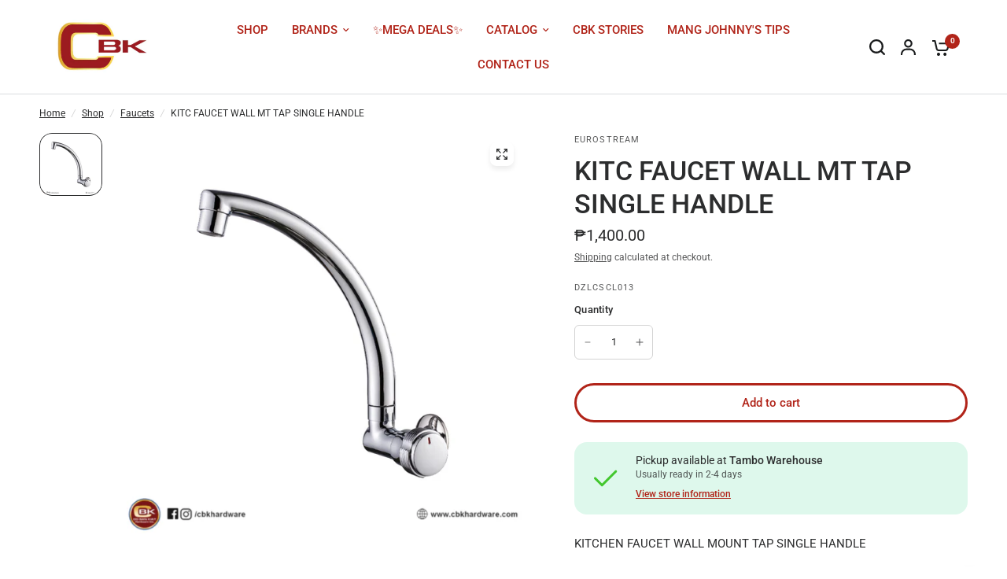

--- FILE ---
content_type: text/html; charset=utf-8
request_url: https://cbkhardware.com/collections/faucets/products/dzlcscl013-eurostream
body_size: 34059
content:
<!doctype html><html class="no-js" lang="en" dir="ltr">
<head>

 
<meta charset="utf-8">
	<meta http-equiv="X-UA-Compatible" content="IE=edge,chrome=1">
	<meta name="viewport" content="width=device-width, initial-scale=1, maximum-scale=5, viewport-fit=cover">
	<meta name="theme-color" content="#ffffff"><link rel="preconnect" href="https://cdn.shopify.com" crossorigin>
	<link rel="preload" as="style" href="//cbkhardware.com/cdn/shop/t/50/assets/app.css?v=44407536406269007741715681314">
<link rel="preload" as="style" href="//cbkhardware.com/cdn/shop/t/50/assets/product-grid.css?v=125548149239127522091715681315">
<link rel="preload" as="style" href="//cbkhardware.com/cdn/shop/t/50/assets/product.css?v=19669959955139617021715681315">



<link rel="preload" as="script" href="//cbkhardware.com/cdn/shop/t/50/assets/header.js?v=6094887744313169711715681315">
<link rel="preload" as="script" href="//cbkhardware.com/cdn/shop/t/50/assets/vendor.min.js?v=13569931493010679481715681316">
<link rel="preload" as="script" href="//cbkhardware.com/cdn/shop/t/50/assets/app.js?v=24564654912936275101715681314">

<script>
window.lazySizesConfig = window.lazySizesConfig || {};
window.lazySizesConfig.expand = 250;
window.lazySizesConfig.loadMode = 1;
window.lazySizesConfig.loadHidden = false;
</script>


	<link rel="icon" type="image/png" href="//cbkhardware.com/cdn/shop/files/Untitled_design_5.png?crop=center&height=32&v=1700646298&width=32">


<link rel="preconnect" href="https://fonts.shopifycdn.com" crossorigin>


	<link href="//cbkhardware.com/cdn/shop/t/50/assets/app.css?v=44407536406269007741715681314" rel="stylesheet" type="text/css" media="all" />
	<link href="//cbkhardware.com/cdn/shop/t/50/assets/product-grid.css?v=125548149239127522091715681315" rel="stylesheet" type="text/css" media="all" />

	<style data-shopify>
	@font-face {
  font-family: Roboto;
  font-weight: 400;
  font-style: normal;
  font-display: swap;
  src: url("//cbkhardware.com/cdn/fonts/roboto/roboto_n4.2019d890f07b1852f56ce63ba45b2db45d852cba.woff2") format("woff2"),
       url("//cbkhardware.com/cdn/fonts/roboto/roboto_n4.238690e0007583582327135619c5f7971652fa9d.woff") format("woff");
}

@font-face {
  font-family: Roboto;
  font-weight: 500;
  font-style: normal;
  font-display: swap;
  src: url("//cbkhardware.com/cdn/fonts/roboto/roboto_n5.250d51708d76acbac296b0e21ede8f81de4e37aa.woff2") format("woff2"),
       url("//cbkhardware.com/cdn/fonts/roboto/roboto_n5.535e8c56f4cbbdea416167af50ab0ff1360a3949.woff") format("woff");
}

@font-face {
  font-family: Roboto;
  font-weight: 600;
  font-style: normal;
  font-display: swap;
  src: url("//cbkhardware.com/cdn/fonts/roboto/roboto_n6.3d305d5382545b48404c304160aadee38c90ef9d.woff2") format("woff2"),
       url("//cbkhardware.com/cdn/fonts/roboto/roboto_n6.bb37be020157f87e181e5489d5e9137ad60c47a2.woff") format("woff");
}

@font-face {
  font-family: Roboto;
  font-weight: 400;
  font-style: italic;
  font-display: swap;
  src: url("//cbkhardware.com/cdn/fonts/roboto/roboto_i4.57ce898ccda22ee84f49e6b57ae302250655e2d4.woff2") format("woff2"),
       url("//cbkhardware.com/cdn/fonts/roboto/roboto_i4.b21f3bd061cbcb83b824ae8c7671a82587b264bf.woff") format("woff");
}

@font-face {
  font-family: Roboto;
  font-weight: 600;
  font-style: italic;
  font-display: swap;
  src: url("//cbkhardware.com/cdn/fonts/roboto/roboto_i6.ebd6b6733fb2b030d60cbf61316511a7ffd82fb3.woff2") format("woff2"),
       url("//cbkhardware.com/cdn/fonts/roboto/roboto_i6.1363905a6d5249605bc5e0f859663ffe95ac3bed.woff") format("woff");
}

h1,h2,h3,h4,h5,h6,
	.h1,.h2,.h3,.h4,.h5,.h6,
	.logolink.text-logo,
	.heading-font,
	.h1-xlarge,
	.h1-large,
	blockquote p,
	blockquote span,
	.customer-addresses .my-address .address-index {
		font-style: normal;
		font-weight: 400;
		font-family: Roboto, sans-serif;
	}
	body,
	.body-font,
	.thb-product-detail .product-title {
		font-style: normal;
		font-weight: 400;
		font-family: Roboto, sans-serif;
	}
	:root {

		--font-body-scale: 1.0;
		--font-body-line-height-scale: 1.0;
		--font-body-letter-spacing: 0.0em;
		--font-announcement-scale: 1.0;
		--font-body-medium-weight: 500;
    --font-body-bold-weight: 600;
		--font-heading-scale: 1.0;
		--font-heading-line-height-scale: 1.0;
		--font-heading-letter-spacing: 0.0em;
		--font-navigation-scale: 1.0;
		--font-product-price-scale: 1.0;
		--font-product-title-scale: 1.0;
		--font-product-title-line-height-scale: 1.0;
		--button-letter-spacing: 0.0em;

		--block-border-radius: 16px;
		--button-border-radius: 25px;
		--input-border-radius: 6px;

		--bg-body: #ffffff;
		--bg-body-rgb: 255,255,255;
		--bg-body-darken: #f7f7f7;
		--payment-terms-background-color: #ffffff;
		
		--color-body: #2c2d2e;
		--color-body-rgb: 44,45,46;
		--color-heading: #1a1c1d;
		--color-heading-rgb: 26,28,29;

		--color-accent: #b12419;
		--color-accent-hover: #921e15;
		--color-accent-rgb: 177,36,25;
		--color-border: #DADCE0;
		--color-form-border: #D3D3D3;
		--color-overlay-rgb: 159,163,167;--color-drawer-bg: #ffffff;
			--color-drawer-bg-rgb: 255,255,255;--color-announcement-bar-text: #ffffff;--color-announcement-bar-bg: #2C2D2E;--color-secondary-menu-text: #2c2d2e;--color-secondary-menu-bg: #F5F5F5;--color-header-bg: #ffffff;
			--color-header-bg-rgb: 255,255,255;--color-header-text: #b12419;
			--color-header-text-rgb: 177,36,25;--color-header-links: #b12419;--color-header-links-hover: #1a1c1d;--color-header-icons: #1a1c1d;--color-header-border: #E2E2E2;--solid-button-background: #b12419;
			--solid-button-background-hover: #921e15;--solid-button-label: #ffffff;--white-button-label: #b12419;--color-price: #2c2d2e;
			--color-price-rgb: 44,45,46;--color-price-discounted: #C62A32;--color-star: #FFAA47;--color-inventory-instock: #279A4B;--color-inventory-lowstock: #e97f32;--section-spacing-mobile: 50px;
		--section-spacing-desktop: 80px;--color-product-card-bg: rgba(0,0,0,0);--color-article-card-bg: #ffffff;--color-badge-text: #ffffff;--color-badge-sold-out: #6d6b6b;--color-badge-sale: #c62a32;--color-badge-preorder: #666666;--badge-corner-radius: 14px;--color-footer-heading: #ffaa47;
			--color-footer-heading-rgb: 255,170,71;--color-footer-text: #ffffff;
			--color-footer-text-rgb: 255,255,255;--color-footer-link: #ffffff;--color-footer-link-hover: #1a1c1d;--color-footer-border: #ffffff;
			--color-footer-border-rgb: 255,255,255;--color-footer-bg: #b12419;}
</style>


	<script>
		window.theme = window.theme || {};
		theme = {
			settings: {
				money_with_currency_format:"₱{{amount}}",
				cart_drawer:true},
			routes: {
				root_url: '/',
				cart_url: '/cart',
				cart_add_url: '/cart/add',
				search_url: '/search',
				cart_change_url: '/cart/change',
				cart_update_url: '/cart/update',
				predictive_search_url: '/search/suggest',
			},
			variantStrings: {
        addToCart: `Add to cart`,
        soldOut: `Sold out`,
        unavailable: `Unavailable`,
        preOrder: `Pre-order`,
      },
			strings: {
				requiresTerms: `You must agree with the terms and conditions of sales to check out`,
				shippingEstimatorNoResults: `Sorry, we do not ship to your address.`,
				shippingEstimatorOneResult: `There is one shipping rate for your address:`,
				shippingEstimatorMultipleResults: `There are several shipping rates for your address:`,
				shippingEstimatorError: `One or more error occurred while retrieving shipping rates:`
			}
		};
	</script>
	<script>window.performance && window.performance.mark && window.performance.mark('shopify.content_for_header.start');</script><meta name="facebook-domain-verification" content="75d1ngc3g7lucfpjfc34ysw6pc79hd">
<meta name="google-site-verification" content="GHNSfyDMt2k59JTqJ3DkqeyDOEgNMMYdgqGxik8LYpQ">
<meta id="shopify-digital-wallet" name="shopify-digital-wallet" content="/55275946163/digital_wallets/dialog">
<link rel="alternate" type="application/json+oembed" href="https://cbkhardware.com/products/dzlcscl013-eurostream.oembed">
<script async="async" src="/checkouts/internal/preloads.js?locale=en-PH"></script>
<script id="shopify-features" type="application/json">{"accessToken":"1c460b45995e0af46a2058550ffb1f8b","betas":["rich-media-storefront-analytics"],"domain":"cbkhardware.com","predictiveSearch":true,"shopId":55275946163,"locale":"en"}</script>
<script>var Shopify = Shopify || {};
Shopify.shop = "cobankiat.myshopify.com";
Shopify.locale = "en";
Shopify.currency = {"active":"PHP","rate":"1.0"};
Shopify.country = "PH";
Shopify.theme = {"name":"Updated copy of Vision","id":138183377075,"schema_name":"Vision","schema_version":"2.8.0","theme_store_id":2053,"role":"main"};
Shopify.theme.handle = "null";
Shopify.theme.style = {"id":null,"handle":null};
Shopify.cdnHost = "cbkhardware.com/cdn";
Shopify.routes = Shopify.routes || {};
Shopify.routes.root = "/";</script>
<script type="module">!function(o){(o.Shopify=o.Shopify||{}).modules=!0}(window);</script>
<script>!function(o){function n(){var o=[];function n(){o.push(Array.prototype.slice.apply(arguments))}return n.q=o,n}var t=o.Shopify=o.Shopify||{};t.loadFeatures=n(),t.autoloadFeatures=n()}(window);</script>
<script id="shop-js-analytics" type="application/json">{"pageType":"product"}</script>
<script defer="defer" async type="module" src="//cbkhardware.com/cdn/shopifycloud/shop-js/modules/v2/client.init-shop-cart-sync_BdyHc3Nr.en.esm.js"></script>
<script defer="defer" async type="module" src="//cbkhardware.com/cdn/shopifycloud/shop-js/modules/v2/chunk.common_Daul8nwZ.esm.js"></script>
<script type="module">
  await import("//cbkhardware.com/cdn/shopifycloud/shop-js/modules/v2/client.init-shop-cart-sync_BdyHc3Nr.en.esm.js");
await import("//cbkhardware.com/cdn/shopifycloud/shop-js/modules/v2/chunk.common_Daul8nwZ.esm.js");

  window.Shopify.SignInWithShop?.initShopCartSync?.({"fedCMEnabled":true,"windoidEnabled":true});

</script>
<script>(function() {
  var isLoaded = false;
  function asyncLoad() {
    if (isLoaded) return;
    isLoaded = true;
    var urls = ["https:\/\/cdn.commoninja.com\/sdk\/latest\/commonninja.js?shop=cobankiat.myshopify.com","https:\/\/tnc-app.herokuapp.com\/get_script\/6311333ad1bc11edb03dee7ca967f745.js?v=726686\u0026shop=cobankiat.myshopify.com","https:\/\/cdn.parcelifyapp.com\/parcelify-components\/v1\/latest\/shopify_bundle.min.js?shop=cobankiat.myshopify.com","https:\/\/cdn.parcelifyapp.com\/parcelify-script-tag\/script_tag.js?shop=cobankiat.myshopify.com","https:\/\/cdn.shopify.com\/s\/files\/1\/0552\/7594\/6163\/t\/50\/assets\/yoast-active-script.js?v=1715683333\u0026shop=cobankiat.myshopify.com"];
    for (var i = 0; i < urls.length; i++) {
      var s = document.createElement('script');
      s.type = 'text/javascript';
      s.async = true;
      s.src = urls[i];
      var x = document.getElementsByTagName('script')[0];
      x.parentNode.insertBefore(s, x);
    }
  };
  if(window.attachEvent) {
    window.attachEvent('onload', asyncLoad);
  } else {
    window.addEventListener('load', asyncLoad, false);
  }
})();</script>
<script id="__st">var __st={"a":55275946163,"offset":28800,"reqid":"43c60e3c-ef93-4ccd-967e-c39e80946874-1769014944","pageurl":"cbkhardware.com\/collections\/faucets\/products\/dzlcscl013-eurostream","u":"9b0d6d62ae78","p":"product","rtyp":"product","rid":6974778507443};</script>
<script>window.ShopifyPaypalV4VisibilityTracking = true;</script>
<script id="captcha-bootstrap">!function(){'use strict';const t='contact',e='account',n='new_comment',o=[[t,t],['blogs',n],['comments',n],[t,'customer']],c=[[e,'customer_login'],[e,'guest_login'],[e,'recover_customer_password'],[e,'create_customer']],r=t=>t.map((([t,e])=>`form[action*='/${t}']:not([data-nocaptcha='true']) input[name='form_type'][value='${e}']`)).join(','),a=t=>()=>t?[...document.querySelectorAll(t)].map((t=>t.form)):[];function s(){const t=[...o],e=r(t);return a(e)}const i='password',u='form_key',d=['recaptcha-v3-token','g-recaptcha-response','h-captcha-response',i],f=()=>{try{return window.sessionStorage}catch{return}},m='__shopify_v',_=t=>t.elements[u];function p(t,e,n=!1){try{const o=window.sessionStorage,c=JSON.parse(o.getItem(e)),{data:r}=function(t){const{data:e,action:n}=t;return t[m]||n?{data:e,action:n}:{data:t,action:n}}(c);for(const[e,n]of Object.entries(r))t.elements[e]&&(t.elements[e].value=n);n&&o.removeItem(e)}catch(o){console.error('form repopulation failed',{error:o})}}const l='form_type',E='cptcha';function T(t){t.dataset[E]=!0}const w=window,h=w.document,L='Shopify',v='ce_forms',y='captcha';let A=!1;((t,e)=>{const n=(g='f06e6c50-85a8-45c8-87d0-21a2b65856fe',I='https://cdn.shopify.com/shopifycloud/storefront-forms-hcaptcha/ce_storefront_forms_captcha_hcaptcha.v1.5.2.iife.js',D={infoText:'Protected by hCaptcha',privacyText:'Privacy',termsText:'Terms'},(t,e,n)=>{const o=w[L][v],c=o.bindForm;if(c)return c(t,g,e,D).then(n);var r;o.q.push([[t,g,e,D],n]),r=I,A||(h.body.append(Object.assign(h.createElement('script'),{id:'captcha-provider',async:!0,src:r})),A=!0)});var g,I,D;w[L]=w[L]||{},w[L][v]=w[L][v]||{},w[L][v].q=[],w[L][y]=w[L][y]||{},w[L][y].protect=function(t,e){n(t,void 0,e),T(t)},Object.freeze(w[L][y]),function(t,e,n,w,h,L){const[v,y,A,g]=function(t,e,n){const i=e?o:[],u=t?c:[],d=[...i,...u],f=r(d),m=r(i),_=r(d.filter((([t,e])=>n.includes(e))));return[a(f),a(m),a(_),s()]}(w,h,L),I=t=>{const e=t.target;return e instanceof HTMLFormElement?e:e&&e.form},D=t=>v().includes(t);t.addEventListener('submit',(t=>{const e=I(t);if(!e)return;const n=D(e)&&!e.dataset.hcaptchaBound&&!e.dataset.recaptchaBound,o=_(e),c=g().includes(e)&&(!o||!o.value);(n||c)&&t.preventDefault(),c&&!n&&(function(t){try{if(!f())return;!function(t){const e=f();if(!e)return;const n=_(t);if(!n)return;const o=n.value;o&&e.removeItem(o)}(t);const e=Array.from(Array(32),(()=>Math.random().toString(36)[2])).join('');!function(t,e){_(t)||t.append(Object.assign(document.createElement('input'),{type:'hidden',name:u})),t.elements[u].value=e}(t,e),function(t,e){const n=f();if(!n)return;const o=[...t.querySelectorAll(`input[type='${i}']`)].map((({name:t})=>t)),c=[...d,...o],r={};for(const[a,s]of new FormData(t).entries())c.includes(a)||(r[a]=s);n.setItem(e,JSON.stringify({[m]:1,action:t.action,data:r}))}(t,e)}catch(e){console.error('failed to persist form',e)}}(e),e.submit())}));const S=(t,e)=>{t&&!t.dataset[E]&&(n(t,e.some((e=>e===t))),T(t))};for(const o of['focusin','change'])t.addEventListener(o,(t=>{const e=I(t);D(e)&&S(e,y())}));const B=e.get('form_key'),M=e.get(l),P=B&&M;t.addEventListener('DOMContentLoaded',(()=>{const t=y();if(P)for(const e of t)e.elements[l].value===M&&p(e,B);[...new Set([...A(),...v().filter((t=>'true'===t.dataset.shopifyCaptcha))])].forEach((e=>S(e,t)))}))}(h,new URLSearchParams(w.location.search),n,t,e,['guest_login'])})(!0,!0)}();</script>
<script integrity="sha256-4kQ18oKyAcykRKYeNunJcIwy7WH5gtpwJnB7kiuLZ1E=" data-source-attribution="shopify.loadfeatures" defer="defer" src="//cbkhardware.com/cdn/shopifycloud/storefront/assets/storefront/load_feature-a0a9edcb.js" crossorigin="anonymous"></script>
<script data-source-attribution="shopify.dynamic_checkout.dynamic.init">var Shopify=Shopify||{};Shopify.PaymentButton=Shopify.PaymentButton||{isStorefrontPortableWallets:!0,init:function(){window.Shopify.PaymentButton.init=function(){};var t=document.createElement("script");t.src="https://cbkhardware.com/cdn/shopifycloud/portable-wallets/latest/portable-wallets.en.js",t.type="module",document.head.appendChild(t)}};
</script>
<script data-source-attribution="shopify.dynamic_checkout.buyer_consent">
  function portableWalletsHideBuyerConsent(e){var t=document.getElementById("shopify-buyer-consent"),n=document.getElementById("shopify-subscription-policy-button");t&&n&&(t.classList.add("hidden"),t.setAttribute("aria-hidden","true"),n.removeEventListener("click",e))}function portableWalletsShowBuyerConsent(e){var t=document.getElementById("shopify-buyer-consent"),n=document.getElementById("shopify-subscription-policy-button");t&&n&&(t.classList.remove("hidden"),t.removeAttribute("aria-hidden"),n.addEventListener("click",e))}window.Shopify?.PaymentButton&&(window.Shopify.PaymentButton.hideBuyerConsent=portableWalletsHideBuyerConsent,window.Shopify.PaymentButton.showBuyerConsent=portableWalletsShowBuyerConsent);
</script>
<script data-source-attribution="shopify.dynamic_checkout.cart.bootstrap">document.addEventListener("DOMContentLoaded",(function(){function t(){return document.querySelector("shopify-accelerated-checkout-cart, shopify-accelerated-checkout")}if(t())Shopify.PaymentButton.init();else{new MutationObserver((function(e,n){t()&&(Shopify.PaymentButton.init(),n.disconnect())})).observe(document.body,{childList:!0,subtree:!0})}}));
</script>

<script>window.performance && window.performance.mark && window.performance.mark('shopify.content_for_header.end');</script> <!-- Header hook for plugins -->

	<script>document.documentElement.className = document.documentElement.className.replace('no-js', 'js');</script>

<script>
	window.StoreCreditInit = {
		shop: 'cobankiat.myshopify.com',
		cashback_widget_status: 0
	}
</script>




<!-- BEGIN app block: shopify://apps/yoast-seo/blocks/metatags/7c777011-bc88-4743-a24e-64336e1e5b46 -->
<!-- This site is optimized with Yoast SEO for Shopify -->
<title>KITC FAUCET WALL MT TAP SINGLE HANDLE - CBK Hardware</title>
<meta name="description" content="KITCHEN FAUCET WALL MOUNT TAP SINGLE HANDLE" />
<link rel="canonical" href="https://cbkhardware.com/products/dzlcscl013-eurostream" />
<meta name="robots" content="index, follow, max-image-preview:large, max-snippet:-1, max-video-preview:-1" />
<meta property="og:site_name" content="CBK Hardware" />
<meta property="og:url" content="https://cbkhardware.com/products/dzlcscl013-eurostream" />
<meta property="og:locale" content="en_US" />
<meta property="og:type" content="product" />
<meta property="og:title" content="KITC FAUCET WALL MT TAP SINGLE HANDLE - CBK Hardware" />
<meta property="og:description" content="KITCHEN FAUCET WALL MOUNT TAP SINGLE HANDLE" />
<meta property="og:image" content="https://cbkhardware.com/cdn/shop/products/DZLCSCL013.png?v=1747619725" />
<meta property="og:image:height" content="4167" />
<meta property="og:image:width" content="4167" />
<meta property="og:availability" content="instock" />
<meta property="product:availability" content="instock" />
<meta property="product:condition" content="new" />
<meta property="product:price:amount" content="1400.0" />
<meta property="product:price:currency" content="PHP" />
<meta property="product:retailer_item_id" content="DZLCSCL013" />
<meta name="twitter:card" content="summary_large_image" />
<script type="application/ld+json" id="yoast-schema-graph">
{
  "@context": "https://schema.org",
  "@graph": [
    {
      "@type": "WebSite",
      "@id": "https://cbkhardware.com/#/schema/website/1",
      "url": "https://cbkhardware.com",
      "name": "CBK Hardware",
      "potentialAction": {
        "@type": "SearchAction",
        "target": "https://cbkhardware.com/search?q={search_term_string}",
        "query-input": "required name=search_term_string"
      },
      "inLanguage": "en"
    },
    {
      "@type": "ItemPage",
      "@id": "https:\/\/cbkhardware.com\/products\/dzlcscl013-eurostream",
      "name": "KITC FAUCET WALL MT TAP SINGLE HANDLE - CBK Hardware",
      "description": "KITCHEN FAUCET WALL MOUNT TAP SINGLE HANDLE",
      "datePublished": "2021-11-08T16:46:50+08:00",
      "breadcrumb": {
        "@id": "https:\/\/cbkhardware.com\/products\/dzlcscl013-eurostream\/#\/schema\/breadcrumb"
      },
      "primaryImageOfPage": {
        "@id": "https://cbkhardware.com/#/schema/ImageObject/22540203655347"
      },
      "image": [{
        "@id": "https://cbkhardware.com/#/schema/ImageObject/22540203655347"
      }],
      "isPartOf": {
        "@id": "https://cbkhardware.com/#/schema/website/1"
      },
      "url": "https:\/\/cbkhardware.com\/products\/dzlcscl013-eurostream"
    },
    {
      "@type": "ImageObject",
      "@id": "https://cbkhardware.com/#/schema/ImageObject/22540203655347",
      "width": 4167,
      "height": 4167,
      "url": "https:\/\/cbkhardware.com\/cdn\/shop\/products\/DZLCSCL013.png?v=1747619725",
      "contentUrl": "https:\/\/cbkhardware.com\/cdn\/shop\/products\/DZLCSCL013.png?v=1747619725"
    },
    {
      "@type": "ProductGroup",
      "@id": "https:\/\/cbkhardware.com\/products\/dzlcscl013-eurostream\/#\/schema\/Product",
      "brand": [{
        "@type": "Brand",
        "name": "EUROSTREAM"
      }],
      "mainEntityOfPage": {
        "@id": "https:\/\/cbkhardware.com\/products\/dzlcscl013-eurostream"
      },
      "name": "KITC FAUCET WALL MT TAP SINGLE HANDLE",
      "description": "KITCHEN FAUCET WALL MOUNT TAP SINGLE HANDLE",
      "image": [{
        "@id": "https://cbkhardware.com/#/schema/ImageObject/22540203655347"
      }],
      "productGroupID": "6974778507443",
      "hasVariant": [
        {
          "@type": "Product",
          "@id": "https://cbkhardware.com/#/schema/Product/40865031061683",
          "name": "KITC FAUCET WALL MT TAP SINGLE HANDLE",
          "sku": "DZLCSCL013",
          "image": [{
            "@id": "https://cbkhardware.com/#/schema/ImageObject/22540203655347"
          }],
          "offers": {
            "@type": "Offer",
            "@id": "https://cbkhardware.com/#/schema/Offer/40865031061683",
            "availability": "https://schema.org/InStock",
            "priceSpecification": {
              "@type": "UnitPriceSpecification",
              "valueAddedTaxIncluded": false,
              "price": 1400.0,
              "priceCurrency": "PHP"
            },
            "url": "https:\/\/cbkhardware.com\/products\/dzlcscl013-eurostream",
            "checkoutPageURLTemplate": "https:\/\/cbkhardware.com\/cart\/add?id=40865031061683\u0026quantity=1"
          }
        }
      ],
      "url": "https:\/\/cbkhardware.com\/products\/dzlcscl013-eurostream"
    },
    {
      "@type": "BreadcrumbList",
      "@id": "https:\/\/cbkhardware.com\/products\/dzlcscl013-eurostream\/#\/schema\/breadcrumb",
      "itemListElement": [
        {
          "@type": "ListItem",
          "name": "CBK Hardware",
          "item": "https:\/\/cbkhardware.com",
          "position": 1
        },
        {
          "@type": "ListItem",
          "name": "KITC FAUCET WALL MT TAP SINGLE HANDLE",
          "position": 2
        }
      ]
    }

  ]}
</script>
<!--/ Yoast SEO -->
<!-- END app block --><!-- BEGIN app block: shopify://apps/ecomposer-builder/blocks/app-embed/a0fc26e1-7741-4773-8b27-39389b4fb4a0 --><!-- DNS Prefetch & Preconnect -->
<link rel="preconnect" href="https://cdn.ecomposer.app" crossorigin>
<link rel="dns-prefetch" href="https://cdn.ecomposer.app">

<link rel="prefetch" href="https://cdn.ecomposer.app/vendors/css/ecom-swiper@11.css" as="style">
<link rel="prefetch" href="https://cdn.ecomposer.app/vendors/js/ecom-swiper@11.0.5.js" as="script">
<link rel="prefetch" href="https://cdn.ecomposer.app/vendors/js/ecom_modal.js" as="script">

<!-- Global CSS --><!-- Custom CSS & JS --><!-- Open Graph Meta Tags for Pages --><!-- Critical Inline Styles -->
<style class="ecom-theme-helper">.ecom-animation{opacity:0}.ecom-animation.animate,.ecom-animation.ecom-animated{opacity:1}.ecom-cart-popup{display:grid;position:fixed;inset:0;z-index:9999999;align-content:center;padding:5px;justify-content:center;align-items:center;justify-items:center}.ecom-cart-popup::before{content:' ';position:absolute;background:#e5e5e5b3;inset:0}.ecom-ajax-loading{cursor:not-allowed;pointer-events:none;opacity:.6}#ecom-toast{visibility:hidden;max-width:50px;height:60px;margin:auto;background-color:#333;color:#fff;text-align:center;border-radius:2px;position:fixed;z-index:1;left:0;right:0;bottom:30px;font-size:17px;display:grid;grid-template-columns:50px auto;align-items:center;justify-content:start;align-content:center;justify-items:start}#ecom-toast.ecom-toast-show{visibility:visible;animation:ecomFadein .5s,ecomExpand .5s .5s,ecomStay 3s 1s,ecomShrink .5s 4s,ecomFadeout .5s 4.5s}#ecom-toast #ecom-toast-icon{width:50px;height:100%;box-sizing:border-box;background-color:#111;color:#fff;padding:5px}#ecom-toast .ecom-toast-icon-svg{width:100%;height:100%;position:relative;vertical-align:middle;margin:auto;text-align:center}#ecom-toast #ecom-toast-desc{color:#fff;padding:16px;overflow:hidden;white-space:nowrap}@media(max-width:768px){#ecom-toast #ecom-toast-desc{white-space:normal;min-width:250px}#ecom-toast{height:auto;min-height:60px}}.ecom__column-full-height{height:100%}@keyframes ecomFadein{from{bottom:0;opacity:0}to{bottom:30px;opacity:1}}@keyframes ecomExpand{from{min-width:50px}to{min-width:var(--ecom-max-width)}}@keyframes ecomStay{from{min-width:var(--ecom-max-width)}to{min-width:var(--ecom-max-width)}}@keyframes ecomShrink{from{min-width:var(--ecom-max-width)}to{min-width:50px}}@keyframes ecomFadeout{from{bottom:30px;opacity:1}to{bottom:60px;opacity:0}}</style>


<!-- EComposer Config Script -->
<script id="ecom-theme-helpers" async>
window.EComposer=window.EComposer||{};(function(){if(!this.configs)this.configs={};this.configs.ajax_cart={enable:false};this.customer=false;this.proxy_path='/apps/ecomposer-visual-page-builder';
this.popupScriptUrl='https://cdn.shopify.com/extensions/019b200c-ceec-7ac9-af95-28c32fd62de8/ecomposer-94/assets/ecom_popup.js';
this.routes={domain:'https://cbkhardware.com',root_url:'/',collections_url:'/collections',all_products_collection_url:'/collections/all',cart_url:'/cart',cart_add_url:'/cart/add',cart_change_url:'/cart/change',cart_clear_url:'/cart/clear',cart_update_url:'/cart/update',product_recommendations_url:'/recommendations/products'};
this.queryParams={};
if(window.location.search.length){new URLSearchParams(window.location.search).forEach((value,key)=>{this.queryParams[key]=value})}
this.money_format="₱{{amount}}";
this.money_with_currency_format="₱{{amount}} PHP";
this.currencyCodeEnabled=false;this.abTestingData = [];this.formatMoney=function(t,e){const r=this.currencyCodeEnabled?this.money_with_currency_format:this.money_format;function a(t,e){return void 0===t?e:t}function o(t,e,r,o){if(e=a(e,2),r=a(r,","),o=a(o,"."),isNaN(t)||null==t)return 0;var n=(t=(t/100).toFixed(e)).split(".");return n[0].replace(/(\d)(?=(\d\d\d)+(?!\d))/g,"$1"+r)+(n[1]?o+n[1]:"")}"string"==typeof t&&(t=t.replace(".",""));var n="",i=/\{\{\s*(\w+)\s*\}\}/,s=e||r;switch(s.match(i)[1]){case"amount":n=o(t,2);break;case"amount_no_decimals":n=o(t,0);break;case"amount_with_comma_separator":n=o(t,2,".",",");break;case"amount_with_space_separator":n=o(t,2," ",",");break;case"amount_with_period_and_space_separator":n=o(t,2," ",".");break;case"amount_no_decimals_with_comma_separator":n=o(t,0,".",",");break;case"amount_no_decimals_with_space_separator":n=o(t,0," ");break;case"amount_with_apostrophe_separator":n=o(t,2,"'",".")}return s.replace(i,n)};
this.resizeImage=function(t,e){try{if(!e||"original"==e||"full"==e||"master"==e)return t;if(-1!==t.indexOf("cdn.shopify.com")||-1!==t.indexOf("/cdn/shop/")){var r=t.match(/\.(jpg|jpeg|gif|png|bmp|bitmap|tiff|tif|webp)((\#[0-9a-z\-]+)?(\?v=.*)?)?$/gim);if(null==r)return null;var a=t.split(r[0]),o=r[0];return a[0]+"_"+e+o}}catch(r){return t}return t};
this.getProduct=function(t){if(!t)return!1;let e=("/"===this.routes.root_url?"":this.routes.root_url)+"/products/"+t+".js?shop="+Shopify.shop;return window.ECOM_LIVE&&(e="/shop/builder/ajax/ecom-proxy/products/"+t+"?shop="+Shopify.shop),window.fetch(e,{headers:{"Content-Type":"application/json"}}).then(t=>t.ok?t.json():false)};
const u=new URLSearchParams(window.location.search);if(u.has("ecom-redirect")){const r=u.get("ecom-redirect");if(r){let d;try{d=decodeURIComponent(r)}catch{return}d=d.trim().replace(/[\r\n\t]/g,"");if(d.length>2e3)return;const p=["javascript:","data:","vbscript:","file:","ftp:","mailto:","tel:","sms:","chrome:","chrome-extension:","moz-extension:","ms-browser-extension:"],l=d.toLowerCase();for(const o of p)if(l.includes(o))return;const x=[/<script/i,/<\/script/i,/javascript:/i,/vbscript:/i,/onload=/i,/onerror=/i,/onclick=/i,/onmouseover=/i,/onfocus=/i,/onblur=/i,/onsubmit=/i,/onchange=/i,/alert\s*\(/i,/confirm\s*\(/i,/prompt\s*\(/i,/document\./i,/window\./i,/eval\s*\(/i];for(const t of x)if(t.test(d))return;if(d.startsWith("/")&&!d.startsWith("//")){if(!/^[a-zA-Z0-9\-._~:/?#[\]@!$&'()*+,;=%]+$/.test(d))return;if(d.includes("../")||d.includes("./"))return;window.location.href=d;return}if(!d.includes("://")&&!d.startsWith("//")){if(!/^[a-zA-Z0-9\-._~:/?#[\]@!$&'()*+,;=%]+$/.test(d))return;if(d.includes("../")||d.includes("./"))return;window.location.href="/"+d;return}let n;try{n=new URL(d)}catch{return}if(!["http:","https:"].includes(n.protocol))return;if(n.port&&(parseInt(n.port)<1||parseInt(n.port)>65535))return;const a=[window.location.hostname];if(a.includes(n.hostname)&&(n.href===d||n.toString()===d))window.location.href=d}}
}).bind(window.EComposer)();
if(window.Shopify&&window.Shopify.designMode&&window.top&&window.top.opener){window.addEventListener("load",function(){window.top.opener.postMessage({action:"ecomposer:loaded"},"*")})}
</script>

<!-- Quickview Script -->
<script id="ecom-theme-quickview" async>
window.EComposer=window.EComposer||{};(function(){this.initQuickview=function(){var enable_qv=false;const qv_wrapper_script=document.querySelector('#ecom-quickview-template-html');if(!qv_wrapper_script)return;const ecom_quickview=document.createElement('div');ecom_quickview.classList.add('ecom-quickview');ecom_quickview.innerHTML=qv_wrapper_script.innerHTML;document.body.prepend(ecom_quickview);const qv_wrapper=ecom_quickview.querySelector('.ecom-quickview__wrapper');const ecomQuickview=function(e){let t=qv_wrapper.querySelector(".ecom-quickview__content-data");if(t){let i=document.createRange().createContextualFragment(e);t.innerHTML="",t.append(i),qv_wrapper.classList.add("ecom-open");let c=new CustomEvent("ecom:quickview:init",{detail:{wrapper:qv_wrapper}});document.dispatchEvent(c),setTimeout(function(){qv_wrapper.classList.add("ecom-display")},500),closeQuickview(t)}},closeQuickview=function(e){let t=qv_wrapper.querySelector(".ecom-quickview__close-btn"),i=qv_wrapper.querySelector(".ecom-quickview__content");function c(t){let o=t.target;do{if(o==i||o&&o.classList&&o.classList.contains("ecom-modal"))return;o=o.parentNode}while(o);o!=i&&(qv_wrapper.classList.add("ecom-remove"),qv_wrapper.classList.remove("ecom-open","ecom-display","ecom-remove"),setTimeout(function(){e.innerHTML=""},300),document.removeEventListener("click",c),document.removeEventListener("keydown",n))}function n(t){(t.isComposing||27===t.keyCode)&&(qv_wrapper.classList.add("ecom-remove"),qv_wrapper.classList.remove("ecom-open","ecom-display","ecom-remove"),setTimeout(function(){e.innerHTML=""},300),document.removeEventListener("keydown",n),document.removeEventListener("click",c))}t&&t.addEventListener("click",function(t){t.preventDefault(),document.removeEventListener("click",c),document.removeEventListener("keydown",n),qv_wrapper.classList.add("ecom-remove"),qv_wrapper.classList.remove("ecom-open","ecom-display","ecom-remove"),setTimeout(function(){e.innerHTML=""},300)}),document.addEventListener("click",c),document.addEventListener("keydown",n)};function quickViewHandler(e){e&&e.preventDefault();let t=this;t.classList&&t.classList.add("ecom-loading");let i=t.classList?t.getAttribute("href"):window.location.pathname;if(i){if(window.location.search.includes("ecom_template_id")){let c=new URLSearchParams(location.search);i=window.location.pathname+"?section_id="+c.get("ecom_template_id")}else i+=(i.includes("?")?"&":"?")+"section_id=ecom-default-template-quickview";fetch(i).then(function(e){return 200==e.status?e.text():window.document.querySelector("#admin-bar-iframe")?(404==e.status?alert("Please create Ecomposer quickview template first!"):alert("Have some problem with quickview!"),t.classList&&t.classList.remove("ecom-loading"),!1):void window.open(new URL(i).pathname,"_blank")}).then(function(e){e&&(ecomQuickview(e),setTimeout(function(){t.classList&&t.classList.remove("ecom-loading")},300))}).catch(function(e){})}}
if(window.location.search.includes('ecom_template_id')){setTimeout(quickViewHandler,1000)}
if(enable_qv){const qv_buttons=document.querySelectorAll('.ecom-product-quickview');if(qv_buttons.length>0){qv_buttons.forEach(function(button,index){button.addEventListener('click',quickViewHandler)})}}
}}).bind(window.EComposer)();
</script>

<!-- Quickview Template -->
<script type="text/template" id="ecom-quickview-template-html">
<div class="ecom-quickview__wrapper ecom-dn"><div class="ecom-quickview__container"><div class="ecom-quickview__content"><div class="ecom-quickview__content-inner"><div class="ecom-quickview__content-data"></div></div><span class="ecom-quickview__close-btn"><svg version="1.1" xmlns="http://www.w3.org/2000/svg" width="32" height="32" viewBox="0 0 32 32"><path d="M10.722 9.969l-0.754 0.754 5.278 5.278-5.253 5.253 0.754 0.754 5.253-5.253 5.253 5.253 0.754-0.754-5.253-5.253 5.278-5.278-0.754-0.754-5.278 5.278z" fill="#000000"></path></svg></span></div></div></div>
</script>

<!-- Quickview Styles -->
<style class="ecom-theme-quickview">.ecom-quickview .ecom-animation{opacity:1}.ecom-quickview__wrapper{opacity:0;display:none;pointer-events:none}.ecom-quickview__wrapper.ecom-open{position:fixed;top:0;left:0;right:0;bottom:0;display:block;pointer-events:auto;z-index:100000;outline:0!important;-webkit-backface-visibility:hidden;opacity:1;transition:all .1s}.ecom-quickview__container{text-align:center;position:absolute;width:100%;height:100%;left:0;top:0;padding:0 8px;box-sizing:border-box;opacity:0;background-color:rgba(0,0,0,.8);transition:opacity .1s}.ecom-quickview__container:before{content:"";display:inline-block;height:100%;vertical-align:middle}.ecom-quickview__wrapper.ecom-display .ecom-quickview__content{visibility:visible;opacity:1;transform:none}.ecom-quickview__content{position:relative;display:inline-block;opacity:0;visibility:hidden;transition:transform .1s,opacity .1s;transform:translateX(-100px)}.ecom-quickview__content-inner{position:relative;display:inline-block;vertical-align:middle;margin:0 auto;text-align:left;z-index:999;overflow-y:auto;max-height:80vh}.ecom-quickview__content-data>.shopify-section{margin:0 auto;max-width:980px;overflow:hidden;position:relative;background-color:#fff;opacity:0}.ecom-quickview__wrapper.ecom-display .ecom-quickview__content-data>.shopify-section{opacity:1;transform:none}.ecom-quickview__wrapper.ecom-display .ecom-quickview__container{opacity:1}.ecom-quickview__wrapper.ecom-remove #shopify-section-ecom-default-template-quickview{opacity:0;transform:translateX(100px)}.ecom-quickview__close-btn{position:fixed!important;top:0;right:0;transform:none;background-color:transparent;color:#000;opacity:0;width:40px;height:40px;transition:.25s;z-index:9999;stroke:#fff}.ecom-quickview__wrapper.ecom-display .ecom-quickview__close-btn{opacity:1}.ecom-quickview__close-btn:hover{cursor:pointer}@media screen and (max-width:1024px){.ecom-quickview__content{position:absolute;inset:0;margin:50px 15px;display:flex}.ecom-quickview__close-btn{right:0}}.ecom-toast-icon-info{display:none}.ecom-toast-error .ecom-toast-icon-info{display:inline!important}.ecom-toast-error .ecom-toast-icon-success{display:none!important}.ecom-toast-icon-success{fill:#fff;width:35px}</style>

<!-- Toast Template -->
<script type="text/template" id="ecom-template-html"><!-- BEGIN app snippet: ecom-toast --><div id="ecom-toast"><div id="ecom-toast-icon"><svg xmlns="http://www.w3.org/2000/svg" class="ecom-toast-icon-svg ecom-toast-icon-info" fill="none" viewBox="0 0 24 24" stroke="currentColor"><path stroke-linecap="round" stroke-linejoin="round" stroke-width="2" d="M13 16h-1v-4h-1m1-4h.01M21 12a9 9 0 11-18 0 9 9 0 0118 0z"/></svg>
<svg class="ecom-toast-icon-svg ecom-toast-icon-success" xmlns="http://www.w3.org/2000/svg" viewBox="0 0 512 512"><path d="M256 8C119 8 8 119 8 256s111 248 248 248 248-111 248-248S393 8 256 8zm0 48c110.5 0 200 89.5 200 200 0 110.5-89.5 200-200 200-110.5 0-200-89.5-200-200 0-110.5 89.5-200 200-200m140.2 130.3l-22.5-22.7c-4.7-4.7-12.3-4.7-17-.1L215.3 303.7l-59.8-60.3c-4.7-4.7-12.3-4.7-17-.1l-22.7 22.5c-4.7 4.7-4.7 12.3-.1 17l90.8 91.5c4.7 4.7 12.3 4.7 17 .1l172.6-171.2c4.7-4.7 4.7-12.3 .1-17z"/></svg>
</div><div id="ecom-toast-desc"></div></div><!-- END app snippet --></script><!-- END app block --><script src="https://cdn.shopify.com/extensions/019b200c-ceec-7ac9-af95-28c32fd62de8/ecomposer-94/assets/ecom.js" type="text/javascript" defer="defer"></script>
<link href="https://monorail-edge.shopifysvc.com" rel="dns-prefetch">
<script>(function(){if ("sendBeacon" in navigator && "performance" in window) {try {var session_token_from_headers = performance.getEntriesByType('navigation')[0].serverTiming.find(x => x.name == '_s').description;} catch {var session_token_from_headers = undefined;}var session_cookie_matches = document.cookie.match(/_shopify_s=([^;]*)/);var session_token_from_cookie = session_cookie_matches && session_cookie_matches.length === 2 ? session_cookie_matches[1] : "";var session_token = session_token_from_headers || session_token_from_cookie || "";function handle_abandonment_event(e) {var entries = performance.getEntries().filter(function(entry) {return /monorail-edge.shopifysvc.com/.test(entry.name);});if (!window.abandonment_tracked && entries.length === 0) {window.abandonment_tracked = true;var currentMs = Date.now();var navigation_start = performance.timing.navigationStart;var payload = {shop_id: 55275946163,url: window.location.href,navigation_start,duration: currentMs - navigation_start,session_token,page_type: "product"};window.navigator.sendBeacon("https://monorail-edge.shopifysvc.com/v1/produce", JSON.stringify({schema_id: "online_store_buyer_site_abandonment/1.1",payload: payload,metadata: {event_created_at_ms: currentMs,event_sent_at_ms: currentMs}}));}}window.addEventListener('pagehide', handle_abandonment_event);}}());</script>
<script id="web-pixels-manager-setup">(function e(e,d,r,n,o){if(void 0===o&&(o={}),!Boolean(null===(a=null===(i=window.Shopify)||void 0===i?void 0:i.analytics)||void 0===a?void 0:a.replayQueue)){var i,a;window.Shopify=window.Shopify||{};var t=window.Shopify;t.analytics=t.analytics||{};var s=t.analytics;s.replayQueue=[],s.publish=function(e,d,r){return s.replayQueue.push([e,d,r]),!0};try{self.performance.mark("wpm:start")}catch(e){}var l=function(){var e={modern:/Edge?\/(1{2}[4-9]|1[2-9]\d|[2-9]\d{2}|\d{4,})\.\d+(\.\d+|)|Firefox\/(1{2}[4-9]|1[2-9]\d|[2-9]\d{2}|\d{4,})\.\d+(\.\d+|)|Chrom(ium|e)\/(9{2}|\d{3,})\.\d+(\.\d+|)|(Maci|X1{2}).+ Version\/(15\.\d+|(1[6-9]|[2-9]\d|\d{3,})\.\d+)([,.]\d+|)( \(\w+\)|)( Mobile\/\w+|) Safari\/|Chrome.+OPR\/(9{2}|\d{3,})\.\d+\.\d+|(CPU[ +]OS|iPhone[ +]OS|CPU[ +]iPhone|CPU IPhone OS|CPU iPad OS)[ +]+(15[._]\d+|(1[6-9]|[2-9]\d|\d{3,})[._]\d+)([._]\d+|)|Android:?[ /-](13[3-9]|1[4-9]\d|[2-9]\d{2}|\d{4,})(\.\d+|)(\.\d+|)|Android.+Firefox\/(13[5-9]|1[4-9]\d|[2-9]\d{2}|\d{4,})\.\d+(\.\d+|)|Android.+Chrom(ium|e)\/(13[3-9]|1[4-9]\d|[2-9]\d{2}|\d{4,})\.\d+(\.\d+|)|SamsungBrowser\/([2-9]\d|\d{3,})\.\d+/,legacy:/Edge?\/(1[6-9]|[2-9]\d|\d{3,})\.\d+(\.\d+|)|Firefox\/(5[4-9]|[6-9]\d|\d{3,})\.\d+(\.\d+|)|Chrom(ium|e)\/(5[1-9]|[6-9]\d|\d{3,})\.\d+(\.\d+|)([\d.]+$|.*Safari\/(?![\d.]+ Edge\/[\d.]+$))|(Maci|X1{2}).+ Version\/(10\.\d+|(1[1-9]|[2-9]\d|\d{3,})\.\d+)([,.]\d+|)( \(\w+\)|)( Mobile\/\w+|) Safari\/|Chrome.+OPR\/(3[89]|[4-9]\d|\d{3,})\.\d+\.\d+|(CPU[ +]OS|iPhone[ +]OS|CPU[ +]iPhone|CPU IPhone OS|CPU iPad OS)[ +]+(10[._]\d+|(1[1-9]|[2-9]\d|\d{3,})[._]\d+)([._]\d+|)|Android:?[ /-](13[3-9]|1[4-9]\d|[2-9]\d{2}|\d{4,})(\.\d+|)(\.\d+|)|Mobile Safari.+OPR\/([89]\d|\d{3,})\.\d+\.\d+|Android.+Firefox\/(13[5-9]|1[4-9]\d|[2-9]\d{2}|\d{4,})\.\d+(\.\d+|)|Android.+Chrom(ium|e)\/(13[3-9]|1[4-9]\d|[2-9]\d{2}|\d{4,})\.\d+(\.\d+|)|Android.+(UC? ?Browser|UCWEB|U3)[ /]?(15\.([5-9]|\d{2,})|(1[6-9]|[2-9]\d|\d{3,})\.\d+)\.\d+|SamsungBrowser\/(5\.\d+|([6-9]|\d{2,})\.\d+)|Android.+MQ{2}Browser\/(14(\.(9|\d{2,})|)|(1[5-9]|[2-9]\d|\d{3,})(\.\d+|))(\.\d+|)|K[Aa][Ii]OS\/(3\.\d+|([4-9]|\d{2,})\.\d+)(\.\d+|)/},d=e.modern,r=e.legacy,n=navigator.userAgent;return n.match(d)?"modern":n.match(r)?"legacy":"unknown"}(),u="modern"===l?"modern":"legacy",c=(null!=n?n:{modern:"",legacy:""})[u],f=function(e){return[e.baseUrl,"/wpm","/b",e.hashVersion,"modern"===e.buildTarget?"m":"l",".js"].join("")}({baseUrl:d,hashVersion:r,buildTarget:u}),m=function(e){var d=e.version,r=e.bundleTarget,n=e.surface,o=e.pageUrl,i=e.monorailEndpoint;return{emit:function(e){var a=e.status,t=e.errorMsg,s=(new Date).getTime(),l=JSON.stringify({metadata:{event_sent_at_ms:s},events:[{schema_id:"web_pixels_manager_load/3.1",payload:{version:d,bundle_target:r,page_url:o,status:a,surface:n,error_msg:t},metadata:{event_created_at_ms:s}}]});if(!i)return console&&console.warn&&console.warn("[Web Pixels Manager] No Monorail endpoint provided, skipping logging."),!1;try{return self.navigator.sendBeacon.bind(self.navigator)(i,l)}catch(e){}var u=new XMLHttpRequest;try{return u.open("POST",i,!0),u.setRequestHeader("Content-Type","text/plain"),u.send(l),!0}catch(e){return console&&console.warn&&console.warn("[Web Pixels Manager] Got an unhandled error while logging to Monorail."),!1}}}}({version:r,bundleTarget:l,surface:e.surface,pageUrl:self.location.href,monorailEndpoint:e.monorailEndpoint});try{o.browserTarget=l,function(e){var d=e.src,r=e.async,n=void 0===r||r,o=e.onload,i=e.onerror,a=e.sri,t=e.scriptDataAttributes,s=void 0===t?{}:t,l=document.createElement("script"),u=document.querySelector("head"),c=document.querySelector("body");if(l.async=n,l.src=d,a&&(l.integrity=a,l.crossOrigin="anonymous"),s)for(var f in s)if(Object.prototype.hasOwnProperty.call(s,f))try{l.dataset[f]=s[f]}catch(e){}if(o&&l.addEventListener("load",o),i&&l.addEventListener("error",i),u)u.appendChild(l);else{if(!c)throw new Error("Did not find a head or body element to append the script");c.appendChild(l)}}({src:f,async:!0,onload:function(){if(!function(){var e,d;return Boolean(null===(d=null===(e=window.Shopify)||void 0===e?void 0:e.analytics)||void 0===d?void 0:d.initialized)}()){var d=window.webPixelsManager.init(e)||void 0;if(d){var r=window.Shopify.analytics;r.replayQueue.forEach((function(e){var r=e[0],n=e[1],o=e[2];d.publishCustomEvent(r,n,o)})),r.replayQueue=[],r.publish=d.publishCustomEvent,r.visitor=d.visitor,r.initialized=!0}}},onerror:function(){return m.emit({status:"failed",errorMsg:"".concat(f," has failed to load")})},sri:function(e){var d=/^sha384-[A-Za-z0-9+/=]+$/;return"string"==typeof e&&d.test(e)}(c)?c:"",scriptDataAttributes:o}),m.emit({status:"loading"})}catch(e){m.emit({status:"failed",errorMsg:(null==e?void 0:e.message)||"Unknown error"})}}})({shopId: 55275946163,storefrontBaseUrl: "https://cbkhardware.com",extensionsBaseUrl: "https://extensions.shopifycdn.com/cdn/shopifycloud/web-pixels-manager",monorailEndpoint: "https://monorail-edge.shopifysvc.com/unstable/produce_batch",surface: "storefront-renderer",enabledBetaFlags: ["2dca8a86"],webPixelsConfigList: [{"id":"1065222323","configuration":"{\"webPixelName\":\"Judge.me\"}","eventPayloadVersion":"v1","runtimeContext":"STRICT","scriptVersion":"34ad157958823915625854214640f0bf","type":"APP","apiClientId":683015,"privacyPurposes":["ANALYTICS"],"dataSharingAdjustments":{"protectedCustomerApprovalScopes":["read_customer_email","read_customer_name","read_customer_personal_data","read_customer_phone"]}},{"id":"501743795","configuration":"{\"config\":\"{\\\"google_tag_ids\\\":[\\\"G-SR2HGYXEHB\\\"],\\\"target_country\\\":\\\"PH\\\",\\\"gtag_events\\\":[{\\\"type\\\":\\\"begin_checkout\\\",\\\"action_label\\\":\\\"G-SR2HGYXEHB\\\"},{\\\"type\\\":\\\"search\\\",\\\"action_label\\\":\\\"G-SR2HGYXEHB\\\"},{\\\"type\\\":\\\"view_item\\\",\\\"action_label\\\":\\\"G-SR2HGYXEHB\\\"},{\\\"type\\\":\\\"purchase\\\",\\\"action_label\\\":\\\"G-SR2HGYXEHB\\\"},{\\\"type\\\":\\\"page_view\\\",\\\"action_label\\\":\\\"G-SR2HGYXEHB\\\"},{\\\"type\\\":\\\"add_payment_info\\\",\\\"action_label\\\":\\\"G-SR2HGYXEHB\\\"},{\\\"type\\\":\\\"add_to_cart\\\",\\\"action_label\\\":\\\"G-SR2HGYXEHB\\\"}],\\\"enable_monitoring_mode\\\":false}\"}","eventPayloadVersion":"v1","runtimeContext":"OPEN","scriptVersion":"b2a88bafab3e21179ed38636efcd8a93","type":"APP","apiClientId":1780363,"privacyPurposes":[],"dataSharingAdjustments":{"protectedCustomerApprovalScopes":["read_customer_address","read_customer_email","read_customer_name","read_customer_personal_data","read_customer_phone"]}},{"id":"199229619","configuration":"{\"pixel_id\":\"1938882556497135\",\"pixel_type\":\"facebook_pixel\",\"metaapp_system_user_token\":\"-\"}","eventPayloadVersion":"v1","runtimeContext":"OPEN","scriptVersion":"ca16bc87fe92b6042fbaa3acc2fbdaa6","type":"APP","apiClientId":2329312,"privacyPurposes":["ANALYTICS","MARKETING","SALE_OF_DATA"],"dataSharingAdjustments":{"protectedCustomerApprovalScopes":["read_customer_address","read_customer_email","read_customer_name","read_customer_personal_data","read_customer_phone"]}},{"id":"shopify-app-pixel","configuration":"{}","eventPayloadVersion":"v1","runtimeContext":"STRICT","scriptVersion":"0450","apiClientId":"shopify-pixel","type":"APP","privacyPurposes":["ANALYTICS","MARKETING"]},{"id":"shopify-custom-pixel","eventPayloadVersion":"v1","runtimeContext":"LAX","scriptVersion":"0450","apiClientId":"shopify-pixel","type":"CUSTOM","privacyPurposes":["ANALYTICS","MARKETING"]}],isMerchantRequest: false,initData: {"shop":{"name":"CBK Hardware","paymentSettings":{"currencyCode":"PHP"},"myshopifyDomain":"cobankiat.myshopify.com","countryCode":"PH","storefrontUrl":"https:\/\/cbkhardware.com"},"customer":null,"cart":null,"checkout":null,"productVariants":[{"price":{"amount":1400.0,"currencyCode":"PHP"},"product":{"title":"KITC FAUCET WALL MT TAP SINGLE HANDLE","vendor":"EUROSTREAM","id":"6974778507443","untranslatedTitle":"KITC FAUCET WALL MT TAP SINGLE HANDLE","url":"\/products\/dzlcscl013-eurostream","type":""},"id":"40865031061683","image":{"src":"\/\/cbkhardware.com\/cdn\/shop\/products\/DZLCSCL013.png?v=1747619725"},"sku":"DZLCSCL013","title":"Default Title","untranslatedTitle":"Default Title"}],"purchasingCompany":null},},"https://cbkhardware.com/cdn","fcfee988w5aeb613cpc8e4bc33m6693e112",{"modern":"","legacy":""},{"shopId":"55275946163","storefrontBaseUrl":"https:\/\/cbkhardware.com","extensionBaseUrl":"https:\/\/extensions.shopifycdn.com\/cdn\/shopifycloud\/web-pixels-manager","surface":"storefront-renderer","enabledBetaFlags":"[\"2dca8a86\"]","isMerchantRequest":"false","hashVersion":"fcfee988w5aeb613cpc8e4bc33m6693e112","publish":"custom","events":"[[\"page_viewed\",{}],[\"product_viewed\",{\"productVariant\":{\"price\":{\"amount\":1400.0,\"currencyCode\":\"PHP\"},\"product\":{\"title\":\"KITC FAUCET WALL MT TAP SINGLE HANDLE\",\"vendor\":\"EUROSTREAM\",\"id\":\"6974778507443\",\"untranslatedTitle\":\"KITC FAUCET WALL MT TAP SINGLE HANDLE\",\"url\":\"\/products\/dzlcscl013-eurostream\",\"type\":\"\"},\"id\":\"40865031061683\",\"image\":{\"src\":\"\/\/cbkhardware.com\/cdn\/shop\/products\/DZLCSCL013.png?v=1747619725\"},\"sku\":\"DZLCSCL013\",\"title\":\"Default Title\",\"untranslatedTitle\":\"Default Title\"}}]]"});</script><script>
  window.ShopifyAnalytics = window.ShopifyAnalytics || {};
  window.ShopifyAnalytics.meta = window.ShopifyAnalytics.meta || {};
  window.ShopifyAnalytics.meta.currency = 'PHP';
  var meta = {"product":{"id":6974778507443,"gid":"gid:\/\/shopify\/Product\/6974778507443","vendor":"EUROSTREAM","type":"","handle":"dzlcscl013-eurostream","variants":[{"id":40865031061683,"price":140000,"name":"KITC FAUCET WALL MT TAP SINGLE HANDLE","public_title":null,"sku":"DZLCSCL013"}],"remote":false},"page":{"pageType":"product","resourceType":"product","resourceId":6974778507443,"requestId":"43c60e3c-ef93-4ccd-967e-c39e80946874-1769014944"}};
  for (var attr in meta) {
    window.ShopifyAnalytics.meta[attr] = meta[attr];
  }
</script>
<script class="analytics">
  (function () {
    var customDocumentWrite = function(content) {
      var jquery = null;

      if (window.jQuery) {
        jquery = window.jQuery;
      } else if (window.Checkout && window.Checkout.$) {
        jquery = window.Checkout.$;
      }

      if (jquery) {
        jquery('body').append(content);
      }
    };

    var hasLoggedConversion = function(token) {
      if (token) {
        return document.cookie.indexOf('loggedConversion=' + token) !== -1;
      }
      return false;
    }

    var setCookieIfConversion = function(token) {
      if (token) {
        var twoMonthsFromNow = new Date(Date.now());
        twoMonthsFromNow.setMonth(twoMonthsFromNow.getMonth() + 2);

        document.cookie = 'loggedConversion=' + token + '; expires=' + twoMonthsFromNow;
      }
    }

    var trekkie = window.ShopifyAnalytics.lib = window.trekkie = window.trekkie || [];
    if (trekkie.integrations) {
      return;
    }
    trekkie.methods = [
      'identify',
      'page',
      'ready',
      'track',
      'trackForm',
      'trackLink'
    ];
    trekkie.factory = function(method) {
      return function() {
        var args = Array.prototype.slice.call(arguments);
        args.unshift(method);
        trekkie.push(args);
        return trekkie;
      };
    };
    for (var i = 0; i < trekkie.methods.length; i++) {
      var key = trekkie.methods[i];
      trekkie[key] = trekkie.factory(key);
    }
    trekkie.load = function(config) {
      trekkie.config = config || {};
      trekkie.config.initialDocumentCookie = document.cookie;
      var first = document.getElementsByTagName('script')[0];
      var script = document.createElement('script');
      script.type = 'text/javascript';
      script.onerror = function(e) {
        var scriptFallback = document.createElement('script');
        scriptFallback.type = 'text/javascript';
        scriptFallback.onerror = function(error) {
                var Monorail = {
      produce: function produce(monorailDomain, schemaId, payload) {
        var currentMs = new Date().getTime();
        var event = {
          schema_id: schemaId,
          payload: payload,
          metadata: {
            event_created_at_ms: currentMs,
            event_sent_at_ms: currentMs
          }
        };
        return Monorail.sendRequest("https://" + monorailDomain + "/v1/produce", JSON.stringify(event));
      },
      sendRequest: function sendRequest(endpointUrl, payload) {
        // Try the sendBeacon API
        if (window && window.navigator && typeof window.navigator.sendBeacon === 'function' && typeof window.Blob === 'function' && !Monorail.isIos12()) {
          var blobData = new window.Blob([payload], {
            type: 'text/plain'
          });

          if (window.navigator.sendBeacon(endpointUrl, blobData)) {
            return true;
          } // sendBeacon was not successful

        } // XHR beacon

        var xhr = new XMLHttpRequest();

        try {
          xhr.open('POST', endpointUrl);
          xhr.setRequestHeader('Content-Type', 'text/plain');
          xhr.send(payload);
        } catch (e) {
          console.log(e);
        }

        return false;
      },
      isIos12: function isIos12() {
        return window.navigator.userAgent.lastIndexOf('iPhone; CPU iPhone OS 12_') !== -1 || window.navigator.userAgent.lastIndexOf('iPad; CPU OS 12_') !== -1;
      }
    };
    Monorail.produce('monorail-edge.shopifysvc.com',
      'trekkie_storefront_load_errors/1.1',
      {shop_id: 55275946163,
      theme_id: 138183377075,
      app_name: "storefront",
      context_url: window.location.href,
      source_url: "//cbkhardware.com/cdn/s/trekkie.storefront.cd680fe47e6c39ca5d5df5f0a32d569bc48c0f27.min.js"});

        };
        scriptFallback.async = true;
        scriptFallback.src = '//cbkhardware.com/cdn/s/trekkie.storefront.cd680fe47e6c39ca5d5df5f0a32d569bc48c0f27.min.js';
        first.parentNode.insertBefore(scriptFallback, first);
      };
      script.async = true;
      script.src = '//cbkhardware.com/cdn/s/trekkie.storefront.cd680fe47e6c39ca5d5df5f0a32d569bc48c0f27.min.js';
      first.parentNode.insertBefore(script, first);
    };
    trekkie.load(
      {"Trekkie":{"appName":"storefront","development":false,"defaultAttributes":{"shopId":55275946163,"isMerchantRequest":null,"themeId":138183377075,"themeCityHash":"1980759786385161384","contentLanguage":"en","currency":"PHP","eventMetadataId":"98f1f053-4df5-4c11-b633-54993e256002"},"isServerSideCookieWritingEnabled":true,"monorailRegion":"shop_domain","enabledBetaFlags":["65f19447"]},"Session Attribution":{},"S2S":{"facebookCapiEnabled":true,"source":"trekkie-storefront-renderer","apiClientId":580111}}
    );

    var loaded = false;
    trekkie.ready(function() {
      if (loaded) return;
      loaded = true;

      window.ShopifyAnalytics.lib = window.trekkie;

      var originalDocumentWrite = document.write;
      document.write = customDocumentWrite;
      try { window.ShopifyAnalytics.merchantGoogleAnalytics.call(this); } catch(error) {};
      document.write = originalDocumentWrite;

      window.ShopifyAnalytics.lib.page(null,{"pageType":"product","resourceType":"product","resourceId":6974778507443,"requestId":"43c60e3c-ef93-4ccd-967e-c39e80946874-1769014944","shopifyEmitted":true});

      var match = window.location.pathname.match(/checkouts\/(.+)\/(thank_you|post_purchase)/)
      var token = match? match[1]: undefined;
      if (!hasLoggedConversion(token)) {
        setCookieIfConversion(token);
        window.ShopifyAnalytics.lib.track("Viewed Product",{"currency":"PHP","variantId":40865031061683,"productId":6974778507443,"productGid":"gid:\/\/shopify\/Product\/6974778507443","name":"KITC FAUCET WALL MT TAP SINGLE HANDLE","price":"1400.00","sku":"DZLCSCL013","brand":"EUROSTREAM","variant":null,"category":"","nonInteraction":true,"remote":false},undefined,undefined,{"shopifyEmitted":true});
      window.ShopifyAnalytics.lib.track("monorail:\/\/trekkie_storefront_viewed_product\/1.1",{"currency":"PHP","variantId":40865031061683,"productId":6974778507443,"productGid":"gid:\/\/shopify\/Product\/6974778507443","name":"KITC FAUCET WALL MT TAP SINGLE HANDLE","price":"1400.00","sku":"DZLCSCL013","brand":"EUROSTREAM","variant":null,"category":"","nonInteraction":true,"remote":false,"referer":"https:\/\/cbkhardware.com\/collections\/faucets\/products\/dzlcscl013-eurostream"});
      }
    });


        var eventsListenerScript = document.createElement('script');
        eventsListenerScript.async = true;
        eventsListenerScript.src = "//cbkhardware.com/cdn/shopifycloud/storefront/assets/shop_events_listener-3da45d37.js";
        document.getElementsByTagName('head')[0].appendChild(eventsListenerScript);

})();</script>
<script
  defer
  src="https://cbkhardware.com/cdn/shopifycloud/perf-kit/shopify-perf-kit-3.0.4.min.js"
  data-application="storefront-renderer"
  data-shop-id="55275946163"
  data-render-region="gcp-us-central1"
  data-page-type="product"
  data-theme-instance-id="138183377075"
  data-theme-name="Vision"
  data-theme-version="2.8.0"
  data-monorail-region="shop_domain"
  data-resource-timing-sampling-rate="10"
  data-shs="true"
  data-shs-beacon="true"
  data-shs-export-with-fetch="true"
  data-shs-logs-sample-rate="1"
  data-shs-beacon-endpoint="https://cbkhardware.com/api/collect"
></script>
</head>
<body class="animations-false button-uppercase-false navigation-uppercase-false product-card-spacing-medium article-card-spacing-large  template-product template-product">
	<a class="screen-reader-shortcut" href="#main-content">Skip to content</a>
	<div id="wrapper">
		<div class="header--sticky"></div>
		<!-- BEGIN sections: header-group -->
<div id="shopify-section-sections--17164473204915__header" class="shopify-section shopify-section-group-header-group header-section"><theme-header
  id="header"
  class="header style1 header--shadow-small transparent--false header-sticky--active"
>
  <div class="header--inner"><div class="thb-header-mobile-left">
	<details class="mobile-toggle-wrapper">
	<summary class="mobile-toggle">
		<span></span>
		<span></span>
		<span></span>
	</summary><nav id="mobile-menu" class="mobile-menu-drawer" role="dialog" tabindex="-1">
	<div class="mobile-menu-drawer--inner"><ul class="mobile-menu"><li><a href="/collections/all" title="SHOP">SHOP</a></li><li><details class="link-container">
							<summary class="parent-link">BRANDS<span class="link-forward"><svg width="8" height="14" viewBox="0 0 8 14" fill="none" xmlns="http://www.w3.org/2000/svg">
<path d="M0.999999 13L7 7L1 1" stroke="var(--color-header-links, --color-accent)" stroke-width="1.3" stroke-linecap="round" stroke-linejoin="round"/>
</svg></span></summary>
							<ul class="sub-menu">
								<li class="parent-link-back">
									<button class="parent-link-back--button"><span><svg width="6" height="10" viewBox="0 0 6 10" fill="none" xmlns="http://www.w3.org/2000/svg">
<path d="M5 9L1 5L5 1" stroke="var(--color-header-links, --color-accent)" stroke-width="1.3" stroke-linecap="round" stroke-linejoin="round"/>
</svg></span> BRANDS</button>
								</li><li><details class="link-container">
												<summary>A-D<span class="link-forward"><svg width="8" height="14" viewBox="0 0 8 14" fill="none" xmlns="http://www.w3.org/2000/svg">
<path d="M0.999999 13L7 7L1 1" stroke="var(--color-header-links, --color-accent)" stroke-width="1.3" stroke-linecap="round" stroke-linejoin="round"/>
</svg></span></summary>
												<ul class="sub-menu" tabindex="-1">
													<li class="parent-link-back">
														<button class="parent-link-back--button"><span><svg width="6" height="10" viewBox="0 0 6 10" fill="none" xmlns="http://www.w3.org/2000/svg">
<path d="M5 9L1 5L5 1" stroke="var(--color-header-links, --color-accent)" stroke-width="1.3" stroke-linecap="round" stroke-linejoin="round"/>
</svg></span> A-D</button>
													</li><li>
															<a href="/collections/3m" title="3M" role="menuitem">3M </a>
														</li><li>
															<a href="/collections/aco" title="Aco Nest" role="menuitem">Aco Nest </a>
														</li><li>
															<a href="/collections/air-wing" title="Air Wing" role="menuitem">Air Wing </a>
														</li><li>
															<a href="/collections/american-rec" title="American Rec" role="menuitem">American Rec </a>
														</li><li>
															<a href="/collections/argo" title="Argo Power" role="menuitem">Argo Power </a>
														</li><li>
															<a href="/collections/axis" title="Axis" role="menuitem">Axis </a>
														</li><li>
															<a href="/collections/chubbsafes-1" title="Chubbsafes" role="menuitem">Chubbsafes </a>
														</li><li>
															<a href="/collections/delta" title="Delta" role="menuitem">Delta </a>
														</li><li>
															<a href="/collections/deton" title="Deton" role="menuitem">Deton </a>
														</li><li>
															<a href="/collections/dewalt" title="Dewalt" role="menuitem">Dewalt </a>
														</li><li>
															<a href="/collections/dormakaba" title="Dormakaba" role="menuitem">Dormakaba </a>
														</li><li>
															<a href="/collections/dyson" title="Dyson" role="menuitem">Dyson </a>
														</li></ul>
											</details></li><li><details class="link-container">
												<summary>E-H<span class="link-forward"><svg width="8" height="14" viewBox="0 0 8 14" fill="none" xmlns="http://www.w3.org/2000/svg">
<path d="M0.999999 13L7 7L1 1" stroke="var(--color-header-links, --color-accent)" stroke-width="1.3" stroke-linecap="round" stroke-linejoin="round"/>
</svg></span></summary>
												<ul class="sub-menu" tabindex="-1">
													<li class="parent-link-back">
														<button class="parent-link-back--button"><span><svg width="6" height="10" viewBox="0 0 6 10" fill="none" xmlns="http://www.w3.org/2000/svg">
<path d="M5 9L1 5L5 1" stroke="var(--color-header-links, --color-accent)" stroke-width="1.3" stroke-linecap="round" stroke-linejoin="round"/>
</svg></span> E-H</button>
													</li><li>
															<a href="/collections/eko" title="Eko" role="menuitem">Eko </a>
														</li><li>
															<a href="/collections/elementsystem" title="Element System" role="menuitem">Element System </a>
														</li><li>
															<a href="/collections/eurostream" title="Eurostream" role="menuitem">Eurostream </a>
														</li><li>
															<a href="/collections/ezset" title="Ezset" role="menuitem">Ezset </a>
														</li><li>
															<a href="/collections/firman" title="Firman" role="menuitem">Firman </a>
														</li><li>
															<a href="/collections/gateman" title="Gateman" role="menuitem">Gateman </a>
														</li><li>
															<a href="/collections/homer" title="Homer" role="menuitem">Homer </a>
														</li><li>
															<a href="/collections/hosty" title="HOTSY" role="menuitem">HOTSY </a>
														</li><li>
															<a href="/collections/gp" title="GP" role="menuitem">GP </a>
														</li></ul>
											</details></li><li><details class="link-container">
												<summary>I-L<span class="link-forward"><svg width="8" height="14" viewBox="0 0 8 14" fill="none" xmlns="http://www.w3.org/2000/svg">
<path d="M0.999999 13L7 7L1 1" stroke="var(--color-header-links, --color-accent)" stroke-width="1.3" stroke-linecap="round" stroke-linejoin="round"/>
</svg></span></summary>
												<ul class="sub-menu" tabindex="-1">
													<li class="parent-link-back">
														<button class="parent-link-back--button"><span><svg width="6" height="10" viewBox="0 0 6 10" fill="none" xmlns="http://www.w3.org/2000/svg">
<path d="M5 9L1 5L5 1" stroke="var(--color-header-links, --color-accent)" stroke-width="1.3" stroke-linecap="round" stroke-linejoin="round"/>
</svg></span> I-L</button>
													</li><li>
															<a href="/collections/interdesign" title="Interdesign" role="menuitem">Interdesign </a>
														</li><li>
															<a href="/collections/jinmao" title="Jinmao" role="menuitem">Jinmao </a>
														</li><li>
															<a href="/collections/kl-and-ling" title="K.L. &amp; Ling" role="menuitem">K.L. & Ling </a>
														</li><li>
															<a href="/collections/kss" title="KSS" role="menuitem">KSS </a>
														</li><li>
															<a href="/collections/kef" title="KEF" role="menuitem">KEF </a>
														</li><li>
															<a href="/collections/kingjet" title="Kingjet" role="menuitem">Kingjet </a>
														</li><li>
															<a href="/collections/leo" title="Leo" role="menuitem">Leo </a>
														</li><li>
															<a href="/collections/lincoln" title="Lincoln" role="menuitem">Lincoln </a>
														</li></ul>
											</details></li><li><details class="link-container">
												<summary>M-P<span class="link-forward"><svg width="8" height="14" viewBox="0 0 8 14" fill="none" xmlns="http://www.w3.org/2000/svg">
<path d="M0.999999 13L7 7L1 1" stroke="var(--color-header-links, --color-accent)" stroke-width="1.3" stroke-linecap="round" stroke-linejoin="round"/>
</svg></span></summary>
												<ul class="sub-menu" tabindex="-1">
													<li class="parent-link-back">
														<button class="parent-link-back--button"><span><svg width="6" height="10" viewBox="0 0 6 10" fill="none" xmlns="http://www.w3.org/2000/svg">
<path d="M5 9L1 5L5 1" stroke="var(--color-header-links, --color-accent)" stroke-width="1.3" stroke-linecap="round" stroke-linejoin="round"/>
</svg></span> M-P</button>
													</li><li>
															<a href="/collections/master-lock" title="Master Lock" role="menuitem">Master Lock </a>
														</li><li>
															<a href="/collections/miller" title="Miller" role="menuitem">Miller </a>
														</li><li>
															<a href="/collections/navigator" title="Navigator" role="menuitem">Navigator </a>
														</li><li>
															<a href="/collections/nilfisk" title="Nilfisk" role="menuitem">Nilfisk </a>
														</li><li>
															<a href="/collections/pelican" title="Pelican" role="menuitem">Pelican </a>
														</li></ul>
											</details></li><li><details class="link-container">
												<summary>Q-T<span class="link-forward"><svg width="8" height="14" viewBox="0 0 8 14" fill="none" xmlns="http://www.w3.org/2000/svg">
<path d="M0.999999 13L7 7L1 1" stroke="var(--color-header-links, --color-accent)" stroke-width="1.3" stroke-linecap="round" stroke-linejoin="round"/>
</svg></span></summary>
												<ul class="sub-menu" tabindex="-1">
													<li class="parent-link-back">
														<button class="parent-link-back--button"><span><svg width="6" height="10" viewBox="0 0 6 10" fill="none" xmlns="http://www.w3.org/2000/svg">
<path d="M5 9L1 5L5 1" stroke="var(--color-header-links, --color-accent)" stroke-width="1.3" stroke-linecap="round" stroke-linejoin="round"/>
</svg></span> Q-T</button>
													</li><li>
															<a href="/collections/ridgid" title="Ridgid" role="menuitem">Ridgid </a>
														</li><li>
															<a href="/collections/safewell" title="Safewell" role="menuitem">Safewell </a>
														</li><li>
															<a href="/collections/seville-classics" title="Seville Classics" role="menuitem">Seville Classics </a>
														</li><li>
															<a href="/collections/shopvac" title="Shopvac" role="menuitem">Shopvac </a>
														</li><li>
															<a href="/collections/stanley" title="Stanley" role="menuitem">Stanley </a>
														</li><li>
															<a href="/collections/tactix" title="Tactix" role="menuitem">Tactix </a>
														</li><li>
															<a href="/collections/talent" title="Talent" role="menuitem">Talent </a>
														</li><li>
															<a href="/collections/toho" title="Toho" role="menuitem">Toho </a>
														</li></ul>
											</details></li><li><details class="link-container">
												<summary>U-Z<span class="link-forward"><svg width="8" height="14" viewBox="0 0 8 14" fill="none" xmlns="http://www.w3.org/2000/svg">
<path d="M0.999999 13L7 7L1 1" stroke="var(--color-header-links, --color-accent)" stroke-width="1.3" stroke-linecap="round" stroke-linejoin="round"/>
</svg></span></summary>
												<ul class="sub-menu" tabindex="-1">
													<li class="parent-link-back">
														<button class="parent-link-back--button"><span><svg width="6" height="10" viewBox="0 0 6 10" fill="none" xmlns="http://www.w3.org/2000/svg">
<path d="M5 9L1 5L5 1" stroke="var(--color-header-links, --color-accent)" stroke-width="1.3" stroke-linecap="round" stroke-linejoin="round"/>
</svg></span> U-Z</button>
													</li><li>
															<a href="/collections/westinghouse" title="Westinghouse" role="menuitem">Westinghouse </a>
														</li><li>
															<a href="/collections/yale" title="Yale" role="menuitem">Yale </a>
														</li><li>
															<a href="/collections/zenith" title="Zenith" role="menuitem">Zenith </a>
														</li></ul>
											</details></li></ul>
						</details></li><li><a href="/collections/%E2%9C%A8build-the-year-better%E2%9C%A8" title="✨MEGA DEALS✨">✨MEGA DEALS✨</a></li><li><details class="link-container">
							<summary class="parent-link">CATALOG<span class="link-forward"><svg width="8" height="14" viewBox="0 0 8 14" fill="none" xmlns="http://www.w3.org/2000/svg">
<path d="M0.999999 13L7 7L1 1" stroke="var(--color-header-links, --color-accent)" stroke-width="1.3" stroke-linecap="round" stroke-linejoin="round"/>
</svg></span></summary>
							<ul class="sub-menu">
								<li class="parent-link-back">
									<button class="parent-link-back--button"><span><svg width="6" height="10" viewBox="0 0 6 10" fill="none" xmlns="http://www.w3.org/2000/svg">
<path d="M5 9L1 5L5 1" stroke="var(--color-header-links, --color-accent)" stroke-width="1.3" stroke-linecap="round" stroke-linejoin="round"/>
</svg></span> CATALOG</button>
								</li><li><details class="link-container">
												<summary>Tools<span class="link-forward"><svg width="8" height="14" viewBox="0 0 8 14" fill="none" xmlns="http://www.w3.org/2000/svg">
<path d="M0.999999 13L7 7L1 1" stroke="var(--color-header-links, --color-accent)" stroke-width="1.3" stroke-linecap="round" stroke-linejoin="round"/>
</svg></span></summary>
												<ul class="sub-menu" tabindex="-1">
													<li class="parent-link-back">
														<button class="parent-link-back--button"><span><svg width="6" height="10" viewBox="0 0 6 10" fill="none" xmlns="http://www.w3.org/2000/svg">
<path d="M5 9L1 5L5 1" stroke="var(--color-header-links, --color-accent)" stroke-width="1.3" stroke-linecap="round" stroke-linejoin="round"/>
</svg></span> Tools</button>
													</li><li>
															<a href="/collections/hand-tools" title="Hand Tools" role="menuitem">Hand Tools </a>
														</li><li>
															<a href="/collections/power-tools" title="Power Tools" role="menuitem">Power Tools </a>
														</li></ul>
											</details></li><li><details class="link-container">
												<summary>Hardware<span class="link-forward"><svg width="8" height="14" viewBox="0 0 8 14" fill="none" xmlns="http://www.w3.org/2000/svg">
<path d="M0.999999 13L7 7L1 1" stroke="var(--color-header-links, --color-accent)" stroke-width="1.3" stroke-linecap="round" stroke-linejoin="round"/>
</svg></span></summary>
												<ul class="sub-menu" tabindex="-1">
													<li class="parent-link-back">
														<button class="parent-link-back--button"><span><svg width="6" height="10" viewBox="0 0 6 10" fill="none" xmlns="http://www.w3.org/2000/svg">
<path d="M5 9L1 5L5 1" stroke="var(--color-header-links, --color-accent)" stroke-width="1.3" stroke-linecap="round" stroke-linejoin="round"/>
</svg></span> Hardware</button>
													</li><li>
															<a href="/collections/home-hardware-accessories" title="Home Hardware Accessories" role="menuitem">Home Hardware Accessories </a>
														</li><li>
															<a href="/collections/safety-and-security" title="Safety and Security" role="menuitem">Safety and Security </a>
														</li><li>
															<a href="/collections/flashlights-batteries" title="Flashlight &amp; Batteries" role="menuitem">Flashlight & Batteries </a>
														</li><li>
															<a href="/collections/water-treatments" title="Water Treatments" role="menuitem">Water Treatments </a>
														</li><li>
															<a href="/collections/water-pumps" title="Water Pumps" role="menuitem">Water Pumps </a>
														</li><li>
															<a href="/collections/water-heaters" title="Water Heaters" role="menuitem">Water Heaters </a>
														</li></ul>
											</details></li><li><details class="link-container">
												<summary>Automotive<span class="link-forward"><svg width="8" height="14" viewBox="0 0 8 14" fill="none" xmlns="http://www.w3.org/2000/svg">
<path d="M0.999999 13L7 7L1 1" stroke="var(--color-header-links, --color-accent)" stroke-width="1.3" stroke-linecap="round" stroke-linejoin="round"/>
</svg></span></summary>
												<ul class="sub-menu" tabindex="-1">
													<li class="parent-link-back">
														<button class="parent-link-back--button"><span><svg width="6" height="10" viewBox="0 0 6 10" fill="none" xmlns="http://www.w3.org/2000/svg">
<path d="M5 9L1 5L5 1" stroke="var(--color-header-links, --color-accent)" stroke-width="1.3" stroke-linecap="round" stroke-linejoin="round"/>
</svg></span> Automotive</button>
													</li><li>
															<a href="/collections/auto-accessories-1" title="Auto Accessories" role="menuitem">Auto Accessories </a>
														</li><li>
															<a href="/collections/car-care" title="Car Care" role="menuitem">Car Care </a>
														</li></ul>
											</details></li><li><details class="link-container">
												<summary>Lighting & Electrical<span class="link-forward"><svg width="8" height="14" viewBox="0 0 8 14" fill="none" xmlns="http://www.w3.org/2000/svg">
<path d="M0.999999 13L7 7L1 1" stroke="var(--color-header-links, --color-accent)" stroke-width="1.3" stroke-linecap="round" stroke-linejoin="round"/>
</svg></span></summary>
												<ul class="sub-menu" tabindex="-1">
													<li class="parent-link-back">
														<button class="parent-link-back--button"><span><svg width="6" height="10" viewBox="0 0 6 10" fill="none" xmlns="http://www.w3.org/2000/svg">
<path d="M5 9L1 5L5 1" stroke="var(--color-header-links, --color-accent)" stroke-width="1.3" stroke-linecap="round" stroke-linejoin="round"/>
</svg></span> Lighting & Electrical</button>
													</li><li>
															<a href="/collections/electrical-tools" title="Electrical Tools" role="menuitem">Electrical Tools </a>
														</li><li>
															<a href="/collections/lighting-and-light-fixtures" title="Lighting &amp; Light Fixtures" role="menuitem">Lighting & Light Fixtures </a>
														</li><li>
															<a href="/collections/electrical-accessories" title="Electrical Accessories" role="menuitem">Electrical Accessories </a>
														</li><li>
															<a href="/collections/fans" title="Fans" role="menuitem">Fans </a>
														</li><li>
															<a href="/collections/insect-pest-control" title="Insect &amp; Pest Control" role="menuitem">Insect & Pest Control </a>
														</li></ul>
											</details></li><li><details class="link-container">
												<summary>Plumbing<span class="link-forward"><svg width="8" height="14" viewBox="0 0 8 14" fill="none" xmlns="http://www.w3.org/2000/svg">
<path d="M0.999999 13L7 7L1 1" stroke="var(--color-header-links, --color-accent)" stroke-width="1.3" stroke-linecap="round" stroke-linejoin="round"/>
</svg></span></summary>
												<ul class="sub-menu" tabindex="-1">
													<li class="parent-link-back">
														<button class="parent-link-back--button"><span><svg width="6" height="10" viewBox="0 0 6 10" fill="none" xmlns="http://www.w3.org/2000/svg">
<path d="M5 9L1 5L5 1" stroke="var(--color-header-links, --color-accent)" stroke-width="1.3" stroke-linecap="round" stroke-linejoin="round"/>
</svg></span> Plumbing</button>
													</li><li>
															<a href="/collections/plumbing-accessories" title="Plumbing Accessories" role="menuitem">Plumbing Accessories </a>
														</li><li>
															<a href="/collections/plumbing-fixtures" title="Plumbing Fixtures" role="menuitem">Plumbing Fixtures </a>
														</li><li>
															<a href="/collections/faucets" title="Faucets" role="menuitem">Faucets </a>
														</li><li>
															<a href="/collections/sanitary-and-utilities" title="Sanitary and Utilities" role="menuitem">Sanitary and Utilities </a>
														</li><li>
															<a href="/collections/sanitary-wares" title="Sanitary Wares" role="menuitem">Sanitary Wares </a>
														</li></ul>
											</details></li><li><details class="link-container">
												<summary>Construction & Building Materials<span class="link-forward"><svg width="8" height="14" viewBox="0 0 8 14" fill="none" xmlns="http://www.w3.org/2000/svg">
<path d="M0.999999 13L7 7L1 1" stroke="var(--color-header-links, --color-accent)" stroke-width="1.3" stroke-linecap="round" stroke-linejoin="round"/>
</svg></span></summary>
												<ul class="sub-menu" tabindex="-1">
													<li class="parent-link-back">
														<button class="parent-link-back--button"><span><svg width="6" height="10" viewBox="0 0 6 10" fill="none" xmlns="http://www.w3.org/2000/svg">
<path d="M5 9L1 5L5 1" stroke="var(--color-header-links, --color-accent)" stroke-width="1.3" stroke-linecap="round" stroke-linejoin="round"/>
</svg></span> Construction & Building Materials</button>
													</li><li>
															<a href="/collections/paints-and-sundries" title="Paints &amp; Sundries" role="menuitem">Paints & Sundries </a>
														</li><li>
															<a href="/collections/abrasives" title="Abrasives" role="menuitem">Abrasives </a>
														</li><li>
															<a href="/collections/tapes-adhesives" title="Tapes &amp; Adhesives" role="menuitem">Tapes & Adhesives </a>
														</li><li>
															<a href="/collections/transporting" title="Transporting" role="menuitem">Transporting </a>
														</li></ul>
											</details></li><li><details class="link-container">
												<summary>Material Handling<span class="link-forward"><svg width="8" height="14" viewBox="0 0 8 14" fill="none" xmlns="http://www.w3.org/2000/svg">
<path d="M0.999999 13L7 7L1 1" stroke="var(--color-header-links, --color-accent)" stroke-width="1.3" stroke-linecap="round" stroke-linejoin="round"/>
</svg></span></summary>
												<ul class="sub-menu" tabindex="-1">
													<li class="parent-link-back">
														<button class="parent-link-back--button"><span><svg width="6" height="10" viewBox="0 0 6 10" fill="none" xmlns="http://www.w3.org/2000/svg">
<path d="M5 9L1 5L5 1" stroke="var(--color-header-links, --color-accent)" stroke-width="1.3" stroke-linecap="round" stroke-linejoin="round"/>
</svg></span> Material Handling</button>
													</li><li>
															<a href="/collections/material-handling-household" title="Household" role="menuitem">Household </a>
														</li><li>
															<a href="/collections/material-handling-industrial" title="Industrial" role="menuitem">Industrial </a>
														</li><li>
															<a href="/collections/material-handling-commercial" title="Commercial" role="menuitem">Commercial </a>
														</li><li>
															<a href="/collections/material-handling-storage-workspace-1" title="Storage &amp; Workspace" role="menuitem">Storage & Workspace </a>
														</li></ul>
											</details></li><li><details class="link-container">
												<summary>Outdoors<span class="link-forward"><svg width="8" height="14" viewBox="0 0 8 14" fill="none" xmlns="http://www.w3.org/2000/svg">
<path d="M0.999999 13L7 7L1 1" stroke="var(--color-header-links, --color-accent)" stroke-width="1.3" stroke-linecap="round" stroke-linejoin="round"/>
</svg></span></summary>
												<ul class="sub-menu" tabindex="-1">
													<li class="parent-link-back">
														<button class="parent-link-back--button"><span><svg width="6" height="10" viewBox="0 0 6 10" fill="none" xmlns="http://www.w3.org/2000/svg">
<path d="M5 9L1 5L5 1" stroke="var(--color-header-links, --color-accent)" stroke-width="1.3" stroke-linecap="round" stroke-linejoin="round"/>
</svg></span> Outdoors</button>
													</li><li>
															<a href="/collections/outdoor-living" title="Outdoor Living" role="menuitem">Outdoor Living </a>
														</li><li>
															<a href="/collections/lawn-and-garden-tools" title="Lawn and Garden Tools" role="menuitem">Lawn and Garden Tools </a>
														</li><li>
															<a href="/collections/alternative-energy" title="Alternative Energy" role="menuitem">Alternative Energy </a>
														</li></ul>
											</details></li><li><details class="link-container">
												<summary>Equipment<span class="link-forward"><svg width="8" height="14" viewBox="0 0 8 14" fill="none" xmlns="http://www.w3.org/2000/svg">
<path d="M0.999999 13L7 7L1 1" stroke="var(--color-header-links, --color-accent)" stroke-width="1.3" stroke-linecap="round" stroke-linejoin="round"/>
</svg></span></summary>
												<ul class="sub-menu" tabindex="-1">
													<li class="parent-link-back">
														<button class="parent-link-back--button"><span><svg width="6" height="10" viewBox="0 0 6 10" fill="none" xmlns="http://www.w3.org/2000/svg">
<path d="M5 9L1 5L5 1" stroke="var(--color-header-links, --color-accent)" stroke-width="1.3" stroke-linecap="round" stroke-linejoin="round"/>
</svg></span> Equipment</button>
													</li><li>
															<a href="/collections/welding" title="Welding" role="menuitem">Welding </a>
														</li><li>
															<a href="/collections/pipe-fabrication" title="Pipe Fabrication" role="menuitem">Pipe Fabrication </a>
														</li><li>
															<a href="/collections/drain-cleaning" title="Drain Cleaning" role="menuitem">Drain Cleaning </a>
														</li><li>
															<a href="/collections/power" title="Power" role="menuitem">Power </a>
														</li><li>
															<a href="/collections/diagnostic-and-locating" title="Diagnostics &amp; Locating" role="menuitem">Diagnostics & Locating </a>
														</li></ul>
											</details></li><li><details class="link-container">
												<summary>Household Essentials<span class="link-forward"><svg width="8" height="14" viewBox="0 0 8 14" fill="none" xmlns="http://www.w3.org/2000/svg">
<path d="M0.999999 13L7 7L1 1" stroke="var(--color-header-links, --color-accent)" stroke-width="1.3" stroke-linecap="round" stroke-linejoin="round"/>
</svg></span></summary>
												<ul class="sub-menu" tabindex="-1">
													<li class="parent-link-back">
														<button class="parent-link-back--button"><span><svg width="6" height="10" viewBox="0 0 6 10" fill="none" xmlns="http://www.w3.org/2000/svg">
<path d="M5 9L1 5L5 1" stroke="var(--color-header-links, --color-accent)" stroke-width="1.3" stroke-linecap="round" stroke-linejoin="round"/>
</svg></span> Household Essentials</button>
													</li><li>
															<a href="/collections/air-treatment" title="Air Treatment" role="menuitem">Air Treatment </a>
														</li><li>
															<a href="/collections/cleaning" title="Cleaning" role="menuitem">Cleaning </a>
														</li><li>
															<a href="/collections/furnitures" title="Furnitures" role="menuitem">Furnitures </a>
														</li><li>
															<a href="/collections/household-appliances" title="Household Appliances" role="menuitem">Household Appliances </a>
														</li><li>
															<a href="/collections/home-decor" title="Home Decor" role="menuitem">Home Decor </a>
														</li><li>
															<a href="/collections/houseware" title="Houseware" role="menuitem">Houseware </a>
														</li><li>
															<a href="/collections/kitchen-dining" title="Kitchen &amp; Dining" role="menuitem">Kitchen & Dining </a>
														</li><li>
															<a href="/collections/office-supplies" title="Office Supplies" role="menuitem">Office Supplies </a>
														</li><li>
															<a href="/collections/storage-and-organization" title="Storage &amp; Organization" role="menuitem">Storage & Organization </a>
														</li><li>
															<a href="/collections/scales" title="Scales" role="menuitem">Scales </a>
														</li><li>
															<a href="/collections/bath-organization" title="Bath" role="menuitem">Bath </a>
														</li></ul>
											</details></li><li><details class="link-container">
												<summary>Electronics<span class="link-forward"><svg width="8" height="14" viewBox="0 0 8 14" fill="none" xmlns="http://www.w3.org/2000/svg">
<path d="M0.999999 13L7 7L1 1" stroke="var(--color-header-links, --color-accent)" stroke-width="1.3" stroke-linecap="round" stroke-linejoin="round"/>
</svg></span></summary>
												<ul class="sub-menu" tabindex="-1">
													<li class="parent-link-back">
														<button class="parent-link-back--button"><span><svg width="6" height="10" viewBox="0 0 6 10" fill="none" xmlns="http://www.w3.org/2000/svg">
<path d="M5 9L1 5L5 1" stroke="var(--color-header-links, --color-accent)" stroke-width="1.3" stroke-linecap="round" stroke-linejoin="round"/>
</svg></span> Electronics</button>
													</li><li>
															<a href="/collections/power-banks" title="Power Bank" role="menuitem">Power Bank </a>
														</li><li>
															<a href="/collections/audio-video" title="Audio &amp; Video" role="menuitem">Audio & Video </a>
														</li></ul>
											</details></li><li><details class="link-container">
												<summary>Health & Beauty Care<span class="link-forward"><svg width="8" height="14" viewBox="0 0 8 14" fill="none" xmlns="http://www.w3.org/2000/svg">
<path d="M0.999999 13L7 7L1 1" stroke="var(--color-header-links, --color-accent)" stroke-width="1.3" stroke-linecap="round" stroke-linejoin="round"/>
</svg></span></summary>
												<ul class="sub-menu" tabindex="-1">
													<li class="parent-link-back">
														<button class="parent-link-back--button"><span><svg width="6" height="10" viewBox="0 0 6 10" fill="none" xmlns="http://www.w3.org/2000/svg">
<path d="M5 9L1 5L5 1" stroke="var(--color-header-links, --color-accent)" stroke-width="1.3" stroke-linecap="round" stroke-linejoin="round"/>
</svg></span> Health & Beauty Care</button>
													</li><li>
															<a href="/collections/health-care" title="Health Care" role="menuitem">Health Care </a>
														</li><li>
															<a href="/collections/personal-care" title="Personal Care" role="menuitem">Personal Care </a>
														</li></ul>
											</details></li></ul>
						</details></li><li><a href="/blogs/cbkstories" title="CBK STORIES">CBK STORIES</a></li><li><a href="/blogs/mangjohnnystips" title="MANG JOHNNY&#39;S TIPS">MANG JOHNNY'S TIPS</a></li><li><a href="/pages/contact-us" title="CONTACT US">CONTACT US</a></li></ul><div class="thb-mobile-menu-footer"><a class="thb-mobile-account-link" href="https://shopify.com/55275946163/account?locale=en&amp;region_country=PH" title="Login
"><svg width="19" height="20" viewBox="0 0 19 20" fill="none" xmlns="http://www.w3.org/2000/svg">
<path d="M9.47368 0C6.56842 0 4.21053 2.35789 4.21053 5.26316C4.21053 8.16842 6.56842 10.5263 9.47368 10.5263C12.3789 10.5263 14.7368 8.16842 14.7368 5.26316C14.7368 2.35789 12.3789 0 9.47368 0ZM9.47368 8.42105C7.72632 8.42105 6.31579 7.01053 6.31579 5.26316C6.31579 3.51579 7.72632 2.10526 9.47368 2.10526C11.2211 2.10526 12.6316 3.51579 12.6316 5.26316C12.6316 7.01053 11.2211 8.42105 9.47368 8.42105ZM18.9474 20V18.9474C18.9474 14.8737 15.6526 11.5789 11.5789 11.5789H7.36842C3.29474 11.5789 0 14.8737 0 18.9474V20H2.10526V18.9474C2.10526 16.0421 4.46316 13.6842 7.36842 13.6842H11.5789C14.4842 13.6842 16.8421 16.0421 16.8421 18.9474V20H18.9474Z" fill="var(--color-header-icons, --color-accent)"/>
</svg> Login
</a><div class="no-js-hidden"></div>
		</div>
	</div>
</nav>
<link rel="stylesheet" href="//cbkhardware.com/cdn/shop/t/50/assets/mobile-menu.css?v=31048157975336112751715681315" media="print" onload="this.media='all'">
<noscript><link href="//cbkhardware.com/cdn/shop/t/50/assets/mobile-menu.css?v=31048157975336112751715681315" rel="stylesheet" type="text/css" media="all" /></noscript>
</details>

</div>

	<a class="logolink" href="/">
		<img
			src="//cbkhardware.com/cdn/shop/files/Untitled_design_6.png?v=1700646578"
			class="logoimg"
			alt="CBK Hardware"
			width="300"
			height="150"
		><img
			src="//cbkhardware.com/cdn/shop/files/Untitled_design_6.png?v=1700646578"
			class="logoimg logoimg--light"
			alt="CBK Hardware"
			width="300"
			height="150"
		>
	</a>

<full-menu class="full-menu">
	<ul class="thb-full-menu" role="menubar"><li role="none" class="" >
		    <a role="menuitem" href="/collections/all">SHOP</a></li><li role="none" class="menu-item-has-children" data-item-title="BRANDS">
		    <a role="menuitem" href="/collections">BRANDS<svg width="8" height="6" viewBox="0 0 8 6" fill="none" xmlns="http://www.w3.org/2000/svg">
<path d="M6.75 1.5L3.75 4.5L0.75 1.5" stroke="var(--color-header-links, --color-accent)" stroke-width="1.1" stroke-linecap="round" stroke-linejoin="round"/>
</svg></a><ul class="sub-menu" tabindex="-1"><li class=" menu-item-has-children" role="none" data-item-title="A-D">
			          <a href="/" role="menuitem">A-D<svg width="5" height="8" viewBox="0 0 5 8" fill="none" xmlns="http://www.w3.org/2000/svg">
<path d="M1.25 1L4.25 4L1.25 7" stroke="var(--color-header-links, --color-accent)" stroke-linecap="round" stroke-linejoin="round"/>
</svg></a><ul class="sub-menu" role="menu"><li class="" role="none">
												<a href="/collections/3m" role="menuitem">3M</a>
											</li><li class="" role="none">
												<a href="/collections/aco" role="menuitem">Aco Nest</a>
											</li><li class="" role="none">
												<a href="/collections/air-wing" role="menuitem">Air Wing</a>
											</li><li class="" role="none">
												<a href="/collections/american-rec" role="menuitem">American Rec</a>
											</li><li class="" role="none">
												<a href="/collections/argo" role="menuitem">Argo Power</a>
											</li><li class="" role="none">
												<a href="/collections/axis" role="menuitem">Axis</a>
											</li><li class="" role="none">
												<a href="/collections/chubbsafes-1" role="menuitem">Chubbsafes</a>
											</li><li class="" role="none">
												<a href="/collections/delta" role="menuitem">Delta</a>
											</li><li class="" role="none">
												<a href="/collections/deton" role="menuitem">Deton</a>
											</li><li class="" role="none">
												<a href="/collections/dewalt" role="menuitem">Dewalt</a>
											</li><li class="" role="none">
												<a href="/collections/dormakaba" role="menuitem">Dormakaba</a>
											</li><li class="" role="none">
												<a href="/collections/dyson" role="menuitem">Dyson</a>
											</li></ul></li><li class=" menu-item-has-children" role="none" data-item-title="E-H">
			          <a href="/" role="menuitem">E-H<svg width="5" height="8" viewBox="0 0 5 8" fill="none" xmlns="http://www.w3.org/2000/svg">
<path d="M1.25 1L4.25 4L1.25 7" stroke="var(--color-header-links, --color-accent)" stroke-linecap="round" stroke-linejoin="round"/>
</svg></a><ul class="sub-menu" role="menu"><li class="" role="none">
												<a href="/collections/eko" role="menuitem">Eko</a>
											</li><li class="" role="none">
												<a href="/collections/elementsystem" role="menuitem">Element System</a>
											</li><li class="" role="none">
												<a href="/collections/eurostream" role="menuitem">Eurostream</a>
											</li><li class="" role="none">
												<a href="/collections/ezset" role="menuitem">Ezset</a>
											</li><li class="" role="none">
												<a href="/collections/firman" role="menuitem">Firman</a>
											</li><li class="" role="none">
												<a href="/collections/gateman" role="menuitem">Gateman</a>
											</li><li class="" role="none">
												<a href="/collections/homer" role="menuitem">Homer</a>
											</li><li class="" role="none">
												<a href="/collections/hosty" role="menuitem">HOTSY</a>
											</li><li class="" role="none">
												<a href="/collections/gp" role="menuitem">GP</a>
											</li></ul></li><li class=" menu-item-has-children" role="none" data-item-title="I-L">
			          <a href="/" role="menuitem">I-L<svg width="5" height="8" viewBox="0 0 5 8" fill="none" xmlns="http://www.w3.org/2000/svg">
<path d="M1.25 1L4.25 4L1.25 7" stroke="var(--color-header-links, --color-accent)" stroke-linecap="round" stroke-linejoin="round"/>
</svg></a><ul class="sub-menu" role="menu"><li class="" role="none">
												<a href="/collections/interdesign" role="menuitem">Interdesign</a>
											</li><li class="" role="none">
												<a href="/collections/jinmao" role="menuitem">Jinmao</a>
											</li><li class="" role="none">
												<a href="/collections/kl-and-ling" role="menuitem">K.L. & Ling</a>
											</li><li class="" role="none">
												<a href="/collections/kss" role="menuitem">KSS</a>
											</li><li class="" role="none">
												<a href="/collections/kef" role="menuitem">KEF</a>
											</li><li class="" role="none">
												<a href="/collections/kingjet" role="menuitem">Kingjet</a>
											</li><li class="" role="none">
												<a href="/collections/leo" role="menuitem">Leo</a>
											</li><li class="" role="none">
												<a href="/collections/lincoln" role="menuitem">Lincoln</a>
											</li></ul></li><li class=" menu-item-has-children" role="none" data-item-title="M-P">
			          <a href="/" role="menuitem">M-P<svg width="5" height="8" viewBox="0 0 5 8" fill="none" xmlns="http://www.w3.org/2000/svg">
<path d="M1.25 1L4.25 4L1.25 7" stroke="var(--color-header-links, --color-accent)" stroke-linecap="round" stroke-linejoin="round"/>
</svg></a><ul class="sub-menu" role="menu"><li class="" role="none">
												<a href="/collections/master-lock" role="menuitem">Master Lock</a>
											</li><li class="" role="none">
												<a href="/collections/miller" role="menuitem">Miller</a>
											</li><li class="" role="none">
												<a href="/collections/navigator" role="menuitem">Navigator</a>
											</li><li class="" role="none">
												<a href="/collections/nilfisk" role="menuitem">Nilfisk</a>
											</li><li class="" role="none">
												<a href="/collections/pelican" role="menuitem">Pelican</a>
											</li></ul></li><li class=" menu-item-has-children" role="none" data-item-title="Q-T">
			          <a href="/" role="menuitem">Q-T<svg width="5" height="8" viewBox="0 0 5 8" fill="none" xmlns="http://www.w3.org/2000/svg">
<path d="M1.25 1L4.25 4L1.25 7" stroke="var(--color-header-links, --color-accent)" stroke-linecap="round" stroke-linejoin="round"/>
</svg></a><ul class="sub-menu" role="menu"><li class="" role="none">
												<a href="/collections/ridgid" role="menuitem">Ridgid</a>
											</li><li class="" role="none">
												<a href="/collections/safewell" role="menuitem">Safewell</a>
											</li><li class="" role="none">
												<a href="/collections/seville-classics" role="menuitem">Seville Classics</a>
											</li><li class="" role="none">
												<a href="/collections/shopvac" role="menuitem">Shopvac</a>
											</li><li class="" role="none">
												<a href="/collections/stanley" role="menuitem">Stanley</a>
											</li><li class="" role="none">
												<a href="/collections/tactix" role="menuitem">Tactix</a>
											</li><li class="" role="none">
												<a href="/collections/talent" role="menuitem">Talent</a>
											</li><li class="" role="none">
												<a href="/collections/toho" role="menuitem">Toho</a>
											</li></ul></li><li class=" menu-item-has-children" role="none" data-item-title="U-Z">
			          <a href="/" role="menuitem">U-Z<svg width="5" height="8" viewBox="0 0 5 8" fill="none" xmlns="http://www.w3.org/2000/svg">
<path d="M1.25 1L4.25 4L1.25 7" stroke="var(--color-header-links, --color-accent)" stroke-linecap="round" stroke-linejoin="round"/>
</svg></a><ul class="sub-menu" role="menu"><li class="" role="none">
												<a href="/collections/westinghouse" role="menuitem">Westinghouse</a>
											</li><li class="" role="none">
												<a href="/collections/yale" role="menuitem">Yale</a>
											</li><li class="" role="none">
												<a href="/collections/zenith" role="menuitem">Zenith</a>
											</li></ul></li></ul></li><li role="none" class="" >
		    <a role="menuitem" href="/collections/%E2%9C%A8build-the-year-better%E2%9C%A8">✨MEGA DEALS✨</a></li><li role="none" class="menu-item-has-children" data-item-title="CATALOG">
		    <a role="menuitem" href="/collections/all">CATALOG<svg width="8" height="6" viewBox="0 0 8 6" fill="none" xmlns="http://www.w3.org/2000/svg">
<path d="M6.75 1.5L3.75 4.5L0.75 1.5" stroke="var(--color-header-links, --color-accent)" stroke-width="1.1" stroke-linecap="round" stroke-linejoin="round"/>
</svg></a><ul class="sub-menu" tabindex="-1"><li class=" menu-item-has-children" role="none" data-item-title="Tools">
			          <a href="/collections/tools" role="menuitem">Tools<svg width="5" height="8" viewBox="0 0 5 8" fill="none" xmlns="http://www.w3.org/2000/svg">
<path d="M1.25 1L4.25 4L1.25 7" stroke="var(--color-header-links, --color-accent)" stroke-linecap="round" stroke-linejoin="round"/>
</svg></a><ul class="sub-menu" role="menu"><li class="" role="none">
												<a href="/collections/hand-tools" role="menuitem">Hand Tools</a>
											</li><li class="" role="none">
												<a href="/collections/power-tools" role="menuitem">Power Tools</a>
											</li></ul></li><li class=" menu-item-has-children" role="none" data-item-title="Hardware">
			          <a href="/collections/hardware" role="menuitem">Hardware<svg width="5" height="8" viewBox="0 0 5 8" fill="none" xmlns="http://www.w3.org/2000/svg">
<path d="M1.25 1L4.25 4L1.25 7" stroke="var(--color-header-links, --color-accent)" stroke-linecap="round" stroke-linejoin="round"/>
</svg></a><ul class="sub-menu" role="menu"><li class="" role="none">
												<a href="/collections/home-hardware-accessories" role="menuitem">Home Hardware Accessories</a>
											</li><li class="" role="none">
												<a href="/collections/safety-and-security" role="menuitem">Safety and Security</a>
											</li><li class="" role="none">
												<a href="/collections/flashlights-batteries" role="menuitem">Flashlight & Batteries</a>
											</li><li class="" role="none">
												<a href="/collections/water-treatments" role="menuitem">Water Treatments</a>
											</li><li class="" role="none">
												<a href="/collections/water-pumps" role="menuitem">Water Pumps</a>
											</li><li class="" role="none">
												<a href="/collections/water-heaters" role="menuitem">Water Heaters</a>
											</li></ul></li><li class=" menu-item-has-children" role="none" data-item-title="Automotive">
			          <a href="/collections/automotive" role="menuitem">Automotive<svg width="5" height="8" viewBox="0 0 5 8" fill="none" xmlns="http://www.w3.org/2000/svg">
<path d="M1.25 1L4.25 4L1.25 7" stroke="var(--color-header-links, --color-accent)" stroke-linecap="round" stroke-linejoin="round"/>
</svg></a><ul class="sub-menu" role="menu"><li class="" role="none">
												<a href="/collections/auto-accessories-1" role="menuitem">Auto Accessories</a>
											</li><li class="" role="none">
												<a href="/collections/car-care" role="menuitem">Car Care</a>
											</li></ul></li><li class=" menu-item-has-children" role="none" data-item-title="Lighting &amp; Electrical">
			          <a href="/collections/lighting-and-electrical" role="menuitem">Lighting & Electrical<svg width="5" height="8" viewBox="0 0 5 8" fill="none" xmlns="http://www.w3.org/2000/svg">
<path d="M1.25 1L4.25 4L1.25 7" stroke="var(--color-header-links, --color-accent)" stroke-linecap="round" stroke-linejoin="round"/>
</svg></a><ul class="sub-menu" role="menu"><li class="" role="none">
												<a href="/collections/electrical-tools" role="menuitem">Electrical Tools</a>
											</li><li class="" role="none">
												<a href="/collections/lighting-and-light-fixtures" role="menuitem">Lighting & Light Fixtures</a>
											</li><li class="" role="none">
												<a href="/collections/electrical-accessories" role="menuitem">Electrical Accessories</a>
											</li><li class="" role="none">
												<a href="/collections/fans" role="menuitem">Fans</a>
											</li><li class="" role="none">
												<a href="/collections/insect-pest-control" role="menuitem">Insect & Pest Control</a>
											</li></ul></li><li class=" menu-item-has-children" role="none" data-item-title="Plumbing">
			          <a href="/collections/plumbing" role="menuitem">Plumbing<svg width="5" height="8" viewBox="0 0 5 8" fill="none" xmlns="http://www.w3.org/2000/svg">
<path d="M1.25 1L4.25 4L1.25 7" stroke="var(--color-header-links, --color-accent)" stroke-linecap="round" stroke-linejoin="round"/>
</svg></a><ul class="sub-menu" role="menu"><li class="" role="none">
												<a href="/collections/plumbing-accessories" role="menuitem">Plumbing Accessories</a>
											</li><li class="" role="none">
												<a href="/collections/plumbing-fixtures" role="menuitem">Plumbing Fixtures</a>
											</li><li class=" active" role="none">
												<a href="/collections/faucets" role="menuitem">Faucets</a>
											</li><li class="" role="none">
												<a href="/collections/sanitary-and-utilities" role="menuitem">Sanitary and Utilities</a>
											</li><li class="" role="none">
												<a href="/collections/sanitary-wares" role="menuitem">Sanitary Wares</a>
											</li></ul></li><li class=" menu-item-has-children" role="none" data-item-title="Construction &amp; Building Materials">
			          <a href="/collections/construction-and-building-materials" role="menuitem">Construction & Building Materials<svg width="5" height="8" viewBox="0 0 5 8" fill="none" xmlns="http://www.w3.org/2000/svg">
<path d="M1.25 1L4.25 4L1.25 7" stroke="var(--color-header-links, --color-accent)" stroke-linecap="round" stroke-linejoin="round"/>
</svg></a><ul class="sub-menu" role="menu"><li class="" role="none">
												<a href="/collections/paints-and-sundries" role="menuitem">Paints & Sundries</a>
											</li><li class="" role="none">
												<a href="/collections/abrasives" role="menuitem">Abrasives</a>
											</li><li class="" role="none">
												<a href="/collections/tapes-adhesives" role="menuitem">Tapes & Adhesives</a>
											</li><li class="" role="none">
												<a href="/collections/transporting" role="menuitem">Transporting</a>
											</li></ul></li><li class=" menu-item-has-children" role="none" data-item-title="Material Handling">
			          <a href="/collections/material-handling-storage-workspace" role="menuitem">Material Handling<svg width="5" height="8" viewBox="0 0 5 8" fill="none" xmlns="http://www.w3.org/2000/svg">
<path d="M1.25 1L4.25 4L1.25 7" stroke="var(--color-header-links, --color-accent)" stroke-linecap="round" stroke-linejoin="round"/>
</svg></a><ul class="sub-menu" role="menu"><li class="" role="none">
												<a href="/collections/material-handling-household" role="menuitem">Household</a>
											</li><li class="" role="none">
												<a href="/collections/material-handling-industrial" role="menuitem">Industrial</a>
											</li><li class="" role="none">
												<a href="/collections/material-handling-commercial" role="menuitem">Commercial</a>
											</li><li class="" role="none">
												<a href="/collections/material-handling-storage-workspace-1" role="menuitem">Storage & Workspace</a>
											</li></ul></li><li class=" menu-item-has-children" role="none" data-item-title="Outdoors">
			          <a href="/collections/outdoor" role="menuitem">Outdoors<svg width="5" height="8" viewBox="0 0 5 8" fill="none" xmlns="http://www.w3.org/2000/svg">
<path d="M1.25 1L4.25 4L1.25 7" stroke="var(--color-header-links, --color-accent)" stroke-linecap="round" stroke-linejoin="round"/>
</svg></a><ul class="sub-menu" role="menu"><li class="" role="none">
												<a href="/collections/outdoor-living" role="menuitem">Outdoor Living</a>
											</li><li class="" role="none">
												<a href="/collections/lawn-and-garden-tools" role="menuitem">Lawn and Garden Tools</a>
											</li><li class="" role="none">
												<a href="/collections/alternative-energy" role="menuitem">Alternative Energy</a>
											</li></ul></li><li class=" menu-item-has-children" role="none" data-item-title="Equipment">
			          <a href="/collections/equipments" role="menuitem">Equipment<svg width="5" height="8" viewBox="0 0 5 8" fill="none" xmlns="http://www.w3.org/2000/svg">
<path d="M1.25 1L4.25 4L1.25 7" stroke="var(--color-header-links, --color-accent)" stroke-linecap="round" stroke-linejoin="round"/>
</svg></a><ul class="sub-menu" role="menu"><li class="" role="none">
												<a href="/collections/welding" role="menuitem">Welding</a>
											</li><li class="" role="none">
												<a href="/collections/pipe-fabrication" role="menuitem">Pipe Fabrication</a>
											</li><li class="" role="none">
												<a href="/collections/drain-cleaning" role="menuitem">Drain Cleaning</a>
											</li><li class="" role="none">
												<a href="/collections/power" role="menuitem">Power</a>
											</li><li class="" role="none">
												<a href="/collections/diagnostic-and-locating" role="menuitem">Diagnostics & Locating</a>
											</li></ul></li><li class=" menu-item-has-children" role="none" data-item-title="Household Essentials">
			          <a href="/collections/household-essentials" role="menuitem">Household Essentials<svg width="5" height="8" viewBox="0 0 5 8" fill="none" xmlns="http://www.w3.org/2000/svg">
<path d="M1.25 1L4.25 4L1.25 7" stroke="var(--color-header-links, --color-accent)" stroke-linecap="round" stroke-linejoin="round"/>
</svg></a><ul class="sub-menu" role="menu"><li class="" role="none">
												<a href="/collections/air-treatment" role="menuitem">Air Treatment</a>
											</li><li class="" role="none">
												<a href="/collections/cleaning" role="menuitem">Cleaning</a>
											</li><li class="" role="none">
												<a href="/collections/furnitures" role="menuitem">Furnitures</a>
											</li><li class="" role="none">
												<a href="/collections/household-appliances" role="menuitem">Household Appliances</a>
											</li><li class="" role="none">
												<a href="/collections/home-decor" role="menuitem">Home Decor</a>
											</li><li class="" role="none">
												<a href="/collections/houseware" role="menuitem">Houseware</a>
											</li><li class="" role="none">
												<a href="/collections/kitchen-dining" role="menuitem">Kitchen & Dining</a>
											</li><li class="" role="none">
												<a href="/collections/office-supplies" role="menuitem">Office Supplies</a>
											</li><li class="" role="none">
												<a href="/collections/storage-and-organization" role="menuitem">Storage & Organization</a>
											</li><li class="" role="none">
												<a href="/collections/scales" role="menuitem">Scales</a>
											</li><li class="" role="none">
												<a href="/collections/bath-organization" role="menuitem">Bath</a>
											</li></ul></li><li class=" menu-item-has-children" role="none" data-item-title="Electronics">
			          <a href="/collections/electronics" role="menuitem">Electronics<svg width="5" height="8" viewBox="0 0 5 8" fill="none" xmlns="http://www.w3.org/2000/svg">
<path d="M1.25 1L4.25 4L1.25 7" stroke="var(--color-header-links, --color-accent)" stroke-linecap="round" stroke-linejoin="round"/>
</svg></a><ul class="sub-menu" role="menu"><li class="" role="none">
												<a href="/collections/power-banks" role="menuitem">Power Bank</a>
											</li><li class="" role="none">
												<a href="/collections/audio-video" role="menuitem">Audio & Video</a>
											</li></ul></li><li class=" menu-item-has-children" role="none" data-item-title="Health &amp; Beauty Care">
			          <a href="/collections/health-beauty-care" role="menuitem">Health & Beauty Care<svg width="5" height="8" viewBox="0 0 5 8" fill="none" xmlns="http://www.w3.org/2000/svg">
<path d="M1.25 1L4.25 4L1.25 7" stroke="var(--color-header-links, --color-accent)" stroke-linecap="round" stroke-linejoin="round"/>
</svg></a><ul class="sub-menu" role="menu"><li class="" role="none">
												<a href="/collections/health-care" role="menuitem">Health Care</a>
											</li><li class="" role="none">
												<a href="/collections/personal-care" role="menuitem">Personal Care</a>
											</li></ul></li></ul></li><li role="none" class="" >
		    <a role="menuitem" href="/blogs/cbkstories">CBK STORIES</a></li><li role="none" class="" >
		    <a role="menuitem" href="/blogs/mangjohnnystips">MANG JOHNNY'S TIPS</a></li><li role="none" class="" >
		    <a role="menuitem" href="/pages/contact-us">CONTACT US</a></li></ul>
</full-menu>

<div class="thb-secondary-area thb-header-right">
	<a class="thb-secondary-area-item thb-quick-search" href="/search" title="Search"><svg width="20" height="20" viewBox="0 0 20 20" fill="none" xmlns="http://www.w3.org/2000/svg">
<path d="M8.97208 0C4.0309 0 0 4.03029 0 8.97187C0 13.9135 4.03038 17.9437 8.97208 17.9437C11.0258 17.9437 12.9198 17.249 14.4348 16.0808L18.0149 19.6608C18.4672 20.1131 19.209 20.1131 19.6608 19.6608C20.1131 19.2085 20.1131 18.476 19.6608 18.0238L16.0714 14.4438C17.2422 12.9282 17.9436 11.0281 17.9436 8.97187C17.9436 4.0308 13.9138 0 8.97208 0ZM8.97208 2.3152C12.6618 2.3152 15.6284 5.2817 15.6284 8.97135C15.6284 12.661 12.6618 15.6275 8.97208 15.6275C5.28235 15.6275 2.31578 12.661 2.31578 8.97135C2.31578 5.2817 5.28235 2.3152 8.97208 2.3152Z" fill="var(--color-header-icons, --color-accent)"/>
</svg></a><a class="thb-secondary-area-item thb-secondary-myaccount" href="https://shopify.com/55275946163/account?locale=en&amp;region_country=PH" title="My Account"><svg width="19" height="20" viewBox="0 0 19 20" fill="none" xmlns="http://www.w3.org/2000/svg">
<path d="M9.47368 0C6.56842 0 4.21053 2.35789 4.21053 5.26316C4.21053 8.16842 6.56842 10.5263 9.47368 10.5263C12.3789 10.5263 14.7368 8.16842 14.7368 5.26316C14.7368 2.35789 12.3789 0 9.47368 0ZM9.47368 8.42105C7.72632 8.42105 6.31579 7.01053 6.31579 5.26316C6.31579 3.51579 7.72632 2.10526 9.47368 2.10526C11.2211 2.10526 12.6316 3.51579 12.6316 5.26316C12.6316 7.01053 11.2211 8.42105 9.47368 8.42105ZM18.9474 20V18.9474C18.9474 14.8737 15.6526 11.5789 11.5789 11.5789H7.36842C3.29474 11.5789 0 14.8737 0 18.9474V20H2.10526V18.9474C2.10526 16.0421 4.46316 13.6842 7.36842 13.6842H11.5789C14.4842 13.6842 16.8421 16.0421 16.8421 18.9474V20H18.9474Z" fill="var(--color-header-icons, --color-accent)"/>
</svg></a><a class="thb-secondary-area-item thb-secondary-cart" href="/cart" id="cart-drawer-toggle"><div class="thb-secondary-item-icon"><svg width="24" height="20" viewBox="0 0 24 20" fill="none" xmlns="http://www.w3.org/2000/svg">
<path d="M10.974 17.9841C10.974 19.0977 10.0716 20 8.95805 20C7.84447 20 6.94214 19.0977 6.94214 17.9841C6.94214 16.8705 7.84447 15.9682 8.95805 15.9682C10.0716 15.9682 10.974 16.8705 10.974 17.9841Z" fill="var(--color-header-icons, --color-accent)"/>
<path d="M19.1436 17.9841C19.1436 19.0977 18.2413 20 17.1277 20C16.0141 20 15.1118 19.0977 15.1118 17.9841C15.1118 16.8705 16.0141 15.9682 17.1277 15.9682C18.2413 15.9682 19.1436 16.8705 19.1436 17.9841Z" fill="var(--color-header-icons, --color-accent)"/>
<path d="M22.0614 3.12997H9.51503V5.25199H20.7352L19.462 10.6631C19.3843 11.0141 19.1896 11.3286 18.9102 11.555C18.6307 11.7815 18.283 11.9065 17.9235 11.9098H9.22325C8.859 11.9122 8.50518 11.79 8.22003 11.5631C7.93536 11.3362 7.73689 11.0184 7.65826 10.6631L5.43015 0.822281C5.37615 0.588291 5.24447 0.379879 5.05643 0.230674C4.86885 0.0809966 4.63581 0 4.39566 0H0.947388V2.12202H3.54686L5.5893 11.1406C5.77166 11.9662 6.23206 12.7037 6.89377 13.2304C7.55548 13.7566 8.37776 14.0399 9.22325 14.0323H17.9235C18.7643 14.0342 19.5804 13.7481 20.2369 13.2223C20.8934 12.6966 21.3495 11.9619 21.5309 11.1411L23.0959 4.43018C23.1689 4.11519 23.0936 3.78363 22.8923 3.53069C22.6909 3.27776 22.385 3.12997 22.0614 3.12997Z" fill="var(--color-header-icons, --color-accent)"/>
</svg> <span class="thb-item-count">0</span></div></a>
</div>


</div><style data-shopify>:root {
    	--logo-height: 80px;
    	--logo-height-mobile: 48px;
    }
    </style></theme-header><script src="//cbkhardware.com/cdn/shop/t/50/assets/header.js?v=6094887744313169711715681315" type="text/javascript"></script>
</div>
<!-- END sections: header-group -->
		<div role="main" id="main-content">
			<div id="shopify-section-template--17164472287411__breadcrumbs" class="shopify-section breadcrumbs-section"><link href="//cbkhardware.com/cdn/shop/t/50/assets/breadcrumbs.css?v=130421153457583585591715681314" rel="stylesheet" type="text/css" media="all" /><div class="row">
	<div class="small-12 columns">
		<scroll-shadow>
			<nav class="breadcrumbs" aria-label="breadcrumbs">
			  <a href="/" title="Home">Home</a>
			  
					<i>/</i>
					<a href="/collections/all" title="Shop">Shop</a>
			    <i>/</i>
			    <a href="/collections/faucets" title="Faucets">Faucets</a>
			  
				
				
			  
			    <i>/</i>
			    KITC FAUCET WALL MT TAP SINGLE HANDLE
			  
			  
				
			  
				
				
			</nav>
		</scroll-shadow>
	</div>
</div>

</div><section id="shopify-section-template--17164472287411__main-product" class="shopify-section product-section"><link href="//cbkhardware.com/cdn/shop/t/50/assets/product.css?v=19669959955139617021715681315" rel="stylesheet" type="text/css" media="all" /><div class="thb-product-detail product">
  <div class="row">
		<div class="small-12 columns">
			<div class="product-grid-container">
				<div class="product-gallery-sticky">
			    <div class="product-gallery-container thumbnails-left" id="MediaGallery-template--17164472287411__main-product">
						<div class="product-image-container">
			        <product-slider id="Product-Slider" class="product-images static-dots" data-captions="true" data-hide-variants="false"><div
  id="Slide-template--17164472287411__main-product-22540203655347"
  class="product-images__slide is-active"
  data-media-id="template--17164472287411__main-product-22540203655347"
  
>
<div class="product-single__media product-single__media-image aspect-ratio aspect-ratio--adapt" id="Media-Thumbnails-template--17164472287411__main-product-22540203655347" style="--padding-bottom: 100.0%;"><a
          href="//cbkhardware.com/cdn/shop/products/DZLCSCL013.png?v=1747619725"
          class="product-single__media-zoom"
          data-msrc="//cbkhardware.com/cdn/shop/products/DZLCSCL013.png?v=1747619725&width=20"
          data-h="4167"
          data-w="4167"
          target="_blank"
          tabindex="-1"
          title="Zoom"
          
          data-index=""
        ><svg width="20" height="20" viewBox="0 0 20 20" fill="none" xmlns="http://www.w3.org/2000/svg">
<path d="M13.125 3.75H16.25V6.875" stroke="var(--color-body)" stroke-width="1.3" stroke-linecap="round" stroke-linejoin="round"/>
<path d="M11.875 8.125L16.25 3.75" stroke="var(--color-body)" stroke-width="1.3" stroke-linecap="round" stroke-linejoin="round"/>
<path d="M6.875 16.25H3.75V13.125" stroke="var(--color-body)" stroke-width="1.3" stroke-linecap="round" stroke-linejoin="round"/>
<path d="M8.125 11.875L3.75 16.25" stroke="var(--color-body)" stroke-width="1.3" stroke-linecap="round" stroke-linejoin="round"/>
<path d="M16.25 13.125V16.25H13.125" stroke="var(--color-body)" stroke-width="1.3" stroke-linecap="round" stroke-linejoin="round"/>
<path d="M11.875 11.875L16.25 16.25" stroke="var(--color-body)" stroke-width="1.3" stroke-linecap="round" stroke-linejoin="round"/>
<path d="M3.75 6.875V3.75H6.875" stroke="var(--color-body)" stroke-width="1.3" stroke-linecap="round" stroke-linejoin="round"/>
<path d="M8.125 8.125L3.75 3.75" stroke="var(--color-body)" stroke-width="1.3" stroke-linecap="round" stroke-linejoin="round"/>
</svg></a>
<img class="lazyload no-blur " width="4167" height="4167" data-sizes="auto" src="//cbkhardware.com/cdn/shop/products/DZLCSCL013.png?v=1747619725" data-srcset="//cbkhardware.com/cdn/shop/products/DZLCSCL013_345x_crop_center.png?v=1747619725 345w,//cbkhardware.com/cdn/shop/products/DZLCSCL013_610x_crop_center.png?v=1747619725 610w,//cbkhardware.com/cdn/shop/products/DZLCSCL013_1220x_crop_center.png?v=1747619725 1220w" fetchpriority="high" alt=""  />
<noscript>
<img width="4167" height="4167" sizes="auto" src="//cbkhardware.com/cdn/shop/products/DZLCSCL013.png?v=1747619725" srcset="//cbkhardware.com/cdn/shop/products/DZLCSCL013_345x_crop_center.png?v=1747619725 345w,//cbkhardware.com/cdn/shop/products/DZLCSCL013_610x_crop_center.png?v=1747619725 610w,//cbkhardware.com/cdn/shop/products/DZLCSCL013_1220x_crop_center.png?v=1747619725 1220w" alt="" fetchpriority="high" loading="lazy"  />
</noscript>
</div>
    
</div></product-slider>
							<scroll-shadow>
								<div id="Product-Thumbnails" class="product-thumbnail-container" data-hide-variants="false"><div
  id="Thumb-template--17164472287411__main-product-22540203655347"
  class="product-thumbnail is-active is-initial-selected"
  
>
<img class="lazyload no-blur " width="4167" height="4167" data-sizes="auto" src="//cbkhardware.com/cdn/shop/products/DZLCSCL013.png?v=1747619725" data-srcset="//cbkhardware.com/cdn/shop/products/DZLCSCL013_160x_crop_center.png?v=1747619725 160w" fetchpriority="auto" alt=""  />
<noscript>
<img width="4167" height="4167" sizes="auto" src="//cbkhardware.com/cdn/shop/products/DZLCSCL013.png?v=1747619725" srcset="//cbkhardware.com/cdn/shop/products/DZLCSCL013_160x_crop_center.png?v=1747619725 160w" alt="" fetchpriority="auto" loading="lazy"  />
</noscript>
</div></div>
							</scroll-shadow>
						</div>
			    </div></div>
		    <div class="product-information">
					<div id="ProductInfo-template--17164472287411__main-product" class="product-information--inner">

<p class="product--text style_vendor" >EUROSTREAM</p>
<div class="product-title-container" >
      <h1 class="product-title">KITC FAUCET WALL MT TAP SINGLE HANDLE</h1>
      <div class="product-price-container">
        <div class="no-js-hidden" id="price-template--17164472287411__main-product">
          
<span class="price">
		
<ins><span class="amount ">₱1,400.00</span></ins>
	<small class="unit-price  hidden">
		<span></span>
    <span class="unit-price-separator">/</span>
		<span>
    </span>
	</small><span class="badges">

</span>
	
</span>

        </div><div class="product__tax caption"><a href="/policies/shipping-policy">Shipping</a> calculated at checkout.
</div></div><form method="post" action="/cart/add" id="product-form-installment" accept-charset="UTF-8" class="installment" enctype="multipart/form-data"><input type="hidden" name="form_type" value="product" /><input type="hidden" name="utf8" value="✓" /><input type="hidden" name="id" value="40865031061683">
          
<input type="hidden" name="product-id" value="6974778507443" /><input type="hidden" name="section-id" value="template--17164472287411__main-product" /></form></div>
<div class="product-sku product--text style_vendor" id="sku-template--17164472287411__main-product">DZLCSCL013</div>
<noscript class="product-form__noscript-wrapper-template--17164472287411__main-product">
      <div class="product-form__input hidden">
        <label for="Variants-template--17164472287411__main-product">Product variants</label>
        <div class="select">
          <select name="id" id="Variants-template--17164472287411__main-product" class="select__select" form="product-form-template--17164472287411__main-product"><option
                selected="selected"
                
                value="40865031061683"
              >
                Default Title

                - ₱1,400.00
              </option></select>
        </div>
      </div>
    </noscript>
<div
      id="quantity-template--17164472287411__main-product"
      
    >
      <label class="form__label quantity__label">Quantity</label>
      <quantity-selector class="quantity">
        <button class="minus" type="button" aria-label="Decrease quantity for KITC FAUCET WALL MT TAP SINGLE HANDLE">
          <svg width="8" height="2" viewBox="0 0 8 2" fill="none" xmlns="http://www.w3.org/2000/svg">
<path d="M1 1H7" stroke="var(--color-body)" stroke-linecap="round" stroke-linejoin="round"/>
</svg>
        </button>
        <input
          type="number"
          id="Quantity-template--17164472287411__main-product"
          name="quantity"
          class="qty quantity__input"
          value="1"
          data-min="1"
          min="1"
          
          step="1"
          form="product-form-template--17164472287411__main-product"
          aria-label="Quantity for KITC FAUCET WALL MT TAP SINGLE HANDLE"
        >
        <button class="plus" type="button" aria-label="Increase quantity for KITC FAUCET WALL MT TAP SINGLE HANDLE"><svg width="10" height="10" viewBox="0 0 10 10" fill="none" xmlns="http://www.w3.org/2000/svg">
<path d="M1 5H9" stroke="var(--color-body)" stroke-linecap="round" stroke-linejoin="round"/>
<path d="M5 1V9" stroke="var(--color-body)" stroke-linecap="round" stroke-linejoin="round"/>
</svg></button>
      </quantity-selector>
    </div>
<div ><product-form class="product-form" data-section="template--17164472287411__main-product" data-hide-errors="false" template="">
		<div class="product-form__error-message-wrapper form-notification error" role="alert" hidden>
      <svg width="18" height="18" viewBox="0 0 18 18" fill="none" xmlns="http://www.w3.org/2000/svg">
<circle cx="9" cy="9" r="9" fill="#E93636"/>
<path d="M9 5V9" stroke="white" stroke-width="2" stroke-linecap="round" stroke-linejoin="round"/>
<path d="M9 13C9.55228 13 10 12.5523 10 12C10 11.4477 9.55228 11 9 11C8.44772 11 8 11.4477 8 12C8 12.5523 8.44772 13 9 13Z" fill="white"/>
</svg>
      <span class="product-form__error-message"></span>
    </div><form method="post" action="/cart/add" id="product-form-template--17164472287411__main-product" accept-charset="UTF-8" class="form" enctype="multipart/form-data" novalidate="novalidate" data-type="add-to-cart-form"><input type="hidden" name="form_type" value="product" /><input type="hidden" name="utf8" value="✓" /><input type="hidden" name="id" value="40865031061683" disabled><div class="product-add-to-cart-container">
				<div class="form-notification error" style="display:none;"></div>
				<div class="add_to_cart_holder">
					<button type="submit" name="add" id="AddToCart" class="single-add-to-cart-button button accent " >
						<span class="single-add-to-cart-button--text">Add to cart</span>
						<span class="loading-overlay">
							<svg aria-hidden="true" focusable="false" role="presentation" class="spinner" viewBox="0 0 66 66" xmlns="http://www.w3.org/2000/svg">
	<circle class="spinner-path" fill="none" stroke-width="6" cx="33" cy="33" r="30" stroke="var(--color-body)"></circle>
</svg>
						</span>
					</button></div>
			</div><input type="hidden" name="product-id" value="6974778507443" /><input type="hidden" name="section-id" value="template--17164472287411__main-product" /></form></product-form></div><pickup-availability
	class="pickup-availability-wrapper"
	available
  data-root-url="/"
  data-variant-id="40865031061683"
  data-has-only-default-variant="true"
><div class="pickup-availability-information"><svg width="40" height="40" viewBox="0 0 40 40" fill="none" xmlns="http://www.w3.org/2000/svg">
<path d="M33.75 11.25L16.25 28.75L7.5 20" stroke="#43C72E" stroke-width="3" stroke-linecap="round" stroke-linejoin="round"/>
</svg>
<div class="pickup-availability-information-container"><p class="pickup-availability-information__title">
				Pickup available at <span>Tambo Warehouse</span>
			</p>
			<p class="pickup-availability-information__stock">
				Usually ready in 2-4 days
			</p>
			<button class="pickup-availability-information__button text-button">View store information
</button></div>
</div>

	
</pickup-availability>
<script src="//cbkhardware.com/cdn/shop/t/50/assets/pickup-availability.js?v=105428679355683734981715681315" defer="defer"></script>

<div class="product-short-description rte" ><p>KITCHEN FAUCET WALL MOUNT TAP SINGLE HANDLE</p></div>
<social-share class="share-article"><label>Share:</label><a href="http://www.facebook.com/sharer.php?u=https://cbkhardware.com/products/dzlcscl013-eurostream" class="facebook social" title="Facebook"><svg aria-hidden="true" focusable="false" role="presentation" class="icon icon-facebook" viewBox="0 0 18 18">
  <path fill="var(--color-accent)" d="M16.42.61c.27 0 .5.1.69.28.19.2.28.42.28.7v15.44c0 .27-.1.5-.28.69a.94.94 0 01-.7.28h-4.39v-6.7h2.25l.31-2.65h-2.56v-1.7c0-.4.1-.72.28-.93.18-.2.5-.32 1-.32h1.37V3.35c-.6-.06-1.27-.1-2.01-.1-1.01 0-1.83.3-2.45.9-.62.6-.93 1.44-.93 2.53v1.97H7.04v2.65h2.24V18H.98c-.28 0-.5-.1-.7-.28a.94.94 0 01-.28-.7V1.59c0-.27.1-.5.28-.69a.94.94 0 01.7-.28h15.44z"/>
</svg></a>
<a href="https://twitter.com/intent/tweet?text=KITC%20FAUCET%20WALL%20MT%20TAP%20SINGLE%20HANDLE&amp;url=https://cbkhardware.com/products/dzlcscl013-eurostream" class="twitter social" title="X"><svg aria-hidden="true" focusable="false" fill="none" class="icon icon-twitter" role="presentation" viewBox="0 0 30 30">
  <path fill="var(--color-accent)" fill-rule="evenodd" clip-rule="evenodd" d="M30 15c0 8.284-6.716 15-15 15-8.284 0-15-6.716-15-15C0 6.716 6.716 0 15 0c8.284 0 15 6.716 15 15Zm-8.427-7h-2.375l-3.914 4.473L11.901 8H7l5.856 7.657L7.306 22h2.376l4.284-4.894L17.709 22h4.78l-6.105-8.07L21.573 8ZM19.68 20.578h-1.316L9.774 9.347h1.412l8.494 11.231Z"></path>
</svg></a>
<a href="http://pinterest.com/pin/create/link/?url=https://cbkhardware.com/products/dzlcscl013-eurostream&amp;media=//cbkhardware.com/cdn/shop/products/DZLCSCL013.png?crop=center&height=1024&v=1747619725&width=1024&amp;description=KITC%20FAUCET%20WALL%20MT%20TAP%20SINGLE%20HANDLE" class="pinterest social" data-pin-no-hover="true" title="Pinterest"><svg aria-hidden="true" focusable="false" role="presentation" class="icon icon-pinterest" viewBox="0 0 17 18">
  <path fill="var(--color-accent)" d="M8.48.58a8.42 8.42 0 015.9 2.45 8.42 8.42 0 011.33 10.08 8.28 8.28 0 01-7.23 4.16 8.5 8.5 0 01-2.37-.32c.42-.68.7-1.29.85-1.8l.59-2.29c.14.28.41.52.8.73.4.2.8.31 1.24.31.87 0 1.65-.25 2.34-.75a4.87 4.87 0 001.6-2.05 7.3 7.3 0 00.56-2.93c0-1.3-.5-2.41-1.49-3.36a5.27 5.27 0 00-3.8-1.43c-.93 0-1.8.16-2.58.48A5.23 5.23 0 002.85 8.6c0 .75.14 1.41.43 1.98.28.56.7.96 1.27 1.2.1.04.19.04.26 0 .07-.03.12-.1.15-.2l.18-.68c.05-.15.02-.3-.11-.45a2.35 2.35 0 01-.57-1.63A3.96 3.96 0 018.6 4.8c1.09 0 1.94.3 2.54.89.61.6.92 1.37.92 2.32 0 .8-.11 1.54-.33 2.21a3.97 3.97 0 01-.93 1.62c-.4.4-.87.6-1.4.6-.43 0-.78-.15-1.06-.47-.27-.32-.36-.7-.26-1.13a111.14 111.14 0 01.47-1.6l.18-.73c.06-.26.09-.47.09-.65 0-.36-.1-.66-.28-.89-.2-.23-.47-.35-.83-.35-.45 0-.83.2-1.13.62-.3.41-.46.93-.46 1.56a4.1 4.1 0 00.18 1.15l.06.15c-.6 2.58-.95 4.1-1.08 4.54-.12.55-.16 1.2-.13 1.94a8.4 8.4 0 01-5-7.65c0-2.3.81-4.28 2.44-5.9A8.04 8.04 0 018.48.57z">
</svg></a></social-share>
<script src="//cbkhardware.com/cdn/shop/t/50/assets/social-share.js?v=83258819044057139971715681315" defer="defer"></script>


<product-recommendations class="complementary-products no-js-hidden" data-url="/recommendations/products?section_id=template--17164472287411__main-product&product_id=6974778507443&limit=6&intent=complementary"></product-recommendations>
<product-add-to-cart-sticky class="product-add-to-cart-sticky no-js-hidden" data-section="template--17164472287411__main-product">
	<button class="product-add-to-cart-sticky--inner">
		<div class="product-add-to-cart-sticky--image" id="product-image-template--17164472287411__main-product--sticky">
<img class="lazyload no-blur " width="4167" height="4167" data-sizes="auto" src="//cbkhardware.com/cdn/shop/products/DZLCSCL013.png?v=1747619725" data-srcset="//cbkhardware.com/cdn/shop/products/DZLCSCL013_160x_crop_center.png?v=1747619725 160w" fetchpriority="auto" alt=""  />
<noscript>
<img width="4167" height="4167" sizes="auto" src="//cbkhardware.com/cdn/shop/products/DZLCSCL013.png?v=1747619725" srcset="//cbkhardware.com/cdn/shop/products/DZLCSCL013_160x_crop_center.png?v=1747619725 160w" alt="" fetchpriority="auto" loading="lazy"  />
</noscript>
</div>
		<div class="product-add-to-cart-sticky--info">
			<div class="product-add-to-cart-sticky--title">KITC FAUCET WALL MT TAP SINGLE HANDLE</div>
			<div id="price-template--17164472287411__main-product--sticky">
				
<span class="price">
		
<ins><span class="amount ">₱1,400.00</span></ins>
	<small class="unit-price  hidden">
		<span></span>
    <span class="unit-price-separator">/</span>
		<span>
    </span>
	</small>
</span>

			</div>
		</div>
		<span class="plus"><svg width="14" height="8" viewBox="0 0 14 8" fill="none" xmlns="http://www.w3.org/2000/svg">
<path d="M13 6.81818L7 0.818176L1 6.81818" stroke="var(--color-heading)" stroke-width="1.3" stroke-linecap="round" stroke-linejoin="round"/>
</svg></span>
	</button>
	<div class="product-add-to-cart-sticky--content"><product-form class="product-form" data-sticky="1" data-section="template--17164472287411__main-product" template="">
				<div class="product-form__error-message-wrapper form-notification error" role="alert" hidden>
		      <svg width="18" height="18" viewBox="0 0 18 18" fill="none" xmlns="http://www.w3.org/2000/svg">
<circle cx="9" cy="9" r="9" fill="#E93636"/>
<path d="M9 5V9" stroke="white" stroke-width="2" stroke-linecap="round" stroke-linejoin="round"/>
<path d="M9 13C9.55228 13 10 12.5523 10 12C10 11.4477 9.55228 11 9 11C8.44772 11 8 11.4477 8 12C8 12.5523 8.44772 13 9 13Z" fill="white"/>
</svg>
		      <span class="product-form__error-message"></span>
		    </div>
				<div class="product-add-to-cart-container">
					<div class="form-notification error" style="display:none;"></div>
				  <div class="add_to_cart_holder">
				    <button type="submit" name="add" id="AddToCartSticky" class="single-add-to-cart-button button accent "  form="product-form-template--17164472287411__main-product">
							<span class="single-add-to-cart-button--text">Add to cart</span>
							<span class="loading-overlay">
								<svg aria-hidden="true" focusable="false" role="presentation" class="spinner" viewBox="0 0 66 66" xmlns="http://www.w3.org/2000/svg">
	<circle class="spinner-path" fill="none" stroke-width="6" cx="33" cy="33" r="30" stroke="var(--color-body)"></circle>
</svg>
							</span>
						</button>
				  </div>
				</div>
			</product-form></div>
</product-add-to-cart-sticky>

</div>
		    </div>
			</div>
		</div>
  </div>
</div>
<div class="side-panel side-availability" id="Pickup-Availability"></div><div class="pswp no-js-hidden" tabindex="-1" role="dialog" aria-hidden="true">
  <div class="pswp__bg"></div>
  <div class="pswp__scroll-wrap">
    <div class="pswp__container">
        <div class="pswp__item"></div>
        <div class="pswp__item"></div>
        <div class="pswp__item"></div>
    </div>
    <div class="pswp__ui pswp__ui--hidden">
      <div class="pswp__top-bar">
				<div class="pswp__button pswp__counter"></div>
        <button class="pswp__button pswp__button--close" title="Close (Esc)"><svg width="14" height="14" viewBox="0 0 14 14" fill="none" xmlns="http://www.w3.org/2000/svg">
<path d="M13 1L1 13M13 13L1 1" stroke="var(--color-body)" stroke-width="1.5" stroke-linecap="round" stroke-linejoin="round"/>
</svg></button>
				<div class="pswp__preloader">

        </div>
      </div>

      <button class="pswp__button pswp__button--arrow--left" title="Previous (arrow left)"><svg width="14" height="12" viewBox="0 0 14 12" fill="none" xmlns="http://www.w3.org/2000/svg">
<path d="M12.5 6L1.5 6" stroke="var(--color-body)" stroke-width="1.7" stroke-linecap="round" stroke-linejoin="round"/>
<path d="M6 10.5L1.5 6L6 1.5" stroke="var(--color-body)" stroke-width="1.7" stroke-linecap="round" stroke-linejoin="round"/>
</svg>
      </button>

      <button class="pswp__button pswp__button--arrow--right" title="Next (arrow right)"><svg width="14" height="12" viewBox="0 0 14 12" fill="none" xmlns="http://www.w3.org/2000/svg">
<path d="M1.5 6H12.5" stroke="var(--color-body)" stroke-width="1.7" stroke-linecap="round" stroke-linejoin="round"/>
<path d="M8 1.5L12.5 6L8 10.5" stroke="var(--color-body)" stroke-width="1.7" stroke-linecap="round" stroke-linejoin="round"/>
</svg>
      </button>
			
			<div class="pswp__caption">
          <div class="pswp__caption__center"></div>
      </div>
    </div>
  </div>
</div>
<script src="//cbkhardware.com/cdn/shop/t/50/assets/photoswipe.min.js?v=163779776798958466781715681315" defer="defer"></script>
<script src="//cbkhardware.com/cdn/shop/t/50/assets/photoswipe-ui-default.min.js?v=97623706128145982451715681315" defer="defer"></script>

<link rel="stylesheet" href="//cbkhardware.com/cdn/shop/t/50/assets/photoswipe.css?v=24835237759733441521715681315" media="print" onload="this.media='all'">
<style> #shopify-section-template--17164472287411__main-product .single-add-to-cart-button {background: white; color: #b12419; border: 3px solid #b12419;} #shopify-section-template--17164472287411__main-product .single-add-to-cart-button:hover {background: #921e15; color: white;} </style></section><div id="shopify-section-template--17164472287411__1248ec67-11cc-458d-b67b-97e43ce4f960" class="shopify-section"><link href="//cbkhardware.com/cdn/shop/t/50/assets/spacer.css?v=17582184688244891781715681315" rel="stylesheet" type="text/css" media="all" />
<div class="row">
	<div class="small-12 columns">
		<div class="spacer" style="--spacer-mobile: 20px; --spacer-desktop: 65px;"></div>
	</div>
</div>

</div><div id="shopify-section-template--17164472287411__16625458859c68803a" class="shopify-section">



</div><div id="shopify-section-template--17164472287411__1662552569cce2536d" class="shopify-section"><link href="//cbkhardware.com/cdn/shop/t/50/assets/spacer.css?v=17582184688244891781715681315" rel="stylesheet" type="text/css" media="all" />
<div class="row">
	<div class="small-12 columns">
		<div class="spacer has-border-separator" style="--spacer-mobile: 60px; --spacer-desktop: 80px;"></div>
	</div>
</div>

</div><div id="shopify-section-template--17164472287411__product-recommendations" class="shopify-section"><link href="//cbkhardware.com/cdn/shop/t/50/assets/product-grid.css?v=125548149239127522091715681315" rel="stylesheet" type="text/css" media="all" /><div class="row">
	<div class="small-12 columns">
		<product-recommendations class="product-recommendations swipe-on-mobile section-spacing-padding section-spacing--disable-top" data-url="/recommendations/products?section_id=template--17164472287411__product-recommendations&product_id=6974778507443&limit=4">
			
		</product-recommendations>
	</div>
</div>

</div><div id="shopify-section-template--17164472287411__1741768159986a4402" class="shopify-section">
  
    <!-- Failed to render app block "dealeasy_mm_bundle_builder_rha6iw": app block path "shopify://apps/dealeasy/blocks/mm-bundle-builder/e47a8634-0496-480d-9e46-6f7fafd34b30" does not exist -->
  




</div>
		</div>
		<!-- BEGIN sections: footer-group -->
<div id="shopify-section-sections--17164473139379__footer" class="shopify-section shopify-section-group-footer-group"><link rel="stylesheet" href="//cbkhardware.com/cdn/shop/t/50/assets/footer.css?v=174835127643531114261715681315" media="print" onload="this.media='all'">
<noscript><link href="//cbkhardware.com/cdn/shop/t/50/assets/footer.css?v=174835127643531114261715681315" rel="stylesheet" type="text/css" media="all" /></noscript>
<theme-footer class="footer" id="footer">
  <div class="row">
<div class="small-12 medium-4 large-2 columns" >
          <div class="widget widget--text text-left">
              

<img class="lazyload no-blur retina_size " width="469" height="234" data-sizes="auto" src="//cbkhardware.com/cdn/shop/files/Untitled_design_11_938x469_crop_center.png?v=1701150447" data-srcset="//cbkhardware.com/cdn/shop/files/Untitled_design_11_938x469_crop_center.png?v=1701150447 938w" fetchpriority="low" alt="" style="object-position: 50.0% 50.0%;" />
<noscript>
<img width="938" height="469" sizes="auto" src="//cbkhardware.com/cdn/shop/files/Untitled_design_11_938x469_crop_center.png?v=1701150447" srcset="//cbkhardware.com/cdn/shop/files/Untitled_design_11_938x469_crop_center.png?v=1701150447 938w" alt="" fetchpriority="low" loading="lazy" style="object-position: 50.0% 50.0%;" />
</noscript>
</div>
        </div>
      

<div class="small-12 medium-4 large-2 columns" >
          <div class="widget widget--text text-left"><div class="thb-widget-title">Contact Us</div><div class="rte text-size--small">
                <p>Location: GF Co Ban Kiat Building II 231 Juan Luna St. Binondo, Manila</p><p>EMAIL: info@cobankiat.com.ph</p><p>SMART: (+63) 920-373-0692, (+63) 933-821-9248</p><p>GLOBE: (+63) 966-743-7665</p><p>LANDLINE/S: (+632) 8247-6557, (+632) 8243-2734</p><p></p>
              </div><ul class="social-links">
	
	<li><a href="https://www.facebook.com/cbkhardware/" class="social facebook" target="_blank" rel="noreferrer" title="Facebook"><svg aria-hidden="true" focusable="false" role="presentation" class="icon icon-facebook" viewBox="0 0 18 18">
  <path fill="var(--color-accent)" d="M16.42.61c.27 0 .5.1.69.28.19.2.28.42.28.7v15.44c0 .27-.1.5-.28.69a.94.94 0 01-.7.28h-4.39v-6.7h2.25l.31-2.65h-2.56v-1.7c0-.4.1-.72.28-.93.18-.2.5-.32 1-.32h1.37V3.35c-.6-.06-1.27-.1-2.01-.1-1.01 0-1.83.3-2.45.9-.62.6-.93 1.44-.93 2.53v1.97H7.04v2.65h2.24V18H.98c-.28 0-.5-.1-.7-.28a.94.94 0 01-.28-.7V1.59c0-.27.1-.5.28-.69a.94.94 0 01.7-.28h15.44z"/>
</svg></a></li>
	
	
	
	<li><a href="https://www.instagram.com/cbkhardware/" class="social instagram" target="_blank" rel="noreferrer" title="Instagram"><svg aria-hidden="true" focusable="false" role="presentation" class="icon icon-instagram" viewBox="0 0 18 18">
  <path fill="var(--color-accent)" d="M8.77 1.58c2.34 0 2.62.01 3.54.05.86.04 1.32.18 1.63.3.41.17.7.35 1.01.66.3.3.5.6.65 1 .12.32.27.78.3 1.64.05.92.06 1.2.06 3.54s-.01 2.62-.05 3.54a4.79 4.79 0 01-.3 1.63c-.17.41-.35.7-.66 1.01-.3.3-.6.5-1.01.66-.31.12-.77.26-1.63.3-.92.04-1.2.05-3.54.05s-2.62 0-3.55-.05a4.79 4.79 0 01-1.62-.3c-.42-.16-.7-.35-1.01-.66-.31-.3-.5-.6-.66-1a4.87 4.87 0 01-.3-1.64c-.04-.92-.05-1.2-.05-3.54s0-2.62.05-3.54c.04-.86.18-1.32.3-1.63.16-.41.35-.7.66-1.01.3-.3.6-.5 1-.65.32-.12.78-.27 1.63-.3.93-.05 1.2-.06 3.55-.06zm0-1.58C6.39 0 6.09.01 5.15.05c-.93.04-1.57.2-2.13.4-.57.23-1.06.54-1.55 1.02C1 1.96.7 2.45.46 3.02c-.22.56-.37 1.2-.4 2.13C0 6.1 0 6.4 0 8.77s.01 2.68.05 3.61c.04.94.2 1.57.4 2.13.23.58.54 1.07 1.02 1.56.49.48.98.78 1.55 1.01.56.22 1.2.37 2.13.4.94.05 1.24.06 3.62.06 2.39 0 2.68-.01 3.62-.05.93-.04 1.57-.2 2.13-.41a4.27 4.27 0 001.55-1.01c.49-.49.79-.98 1.01-1.56.22-.55.37-1.19.41-2.13.04-.93.05-1.23.05-3.61 0-2.39 0-2.68-.05-3.62a6.47 6.47 0 00-.4-2.13 4.27 4.27 0 00-1.02-1.55A4.35 4.35 0 0014.52.46a6.43 6.43 0 00-2.13-.41A69 69 0 008.77 0z"/>
  <path fill="var(--color-accent)" d="M8.8 4a4.5 4.5 0 100 9 4.5 4.5 0 000-9zm0 7.43a2.92 2.92 0 110-5.85 2.92 2.92 0 010 5.85zM13.43 5a1.05 1.05 0 100-2.1 1.05 1.05 0 000 2.1z"/>
</svg></a></li>
	
	
	<li><a href="https://www.youtube.com/@CoBanKiatHardwareInc" class="social youtube" target="_blank" rel="noreferrer" title="YouTube"><svg aria-hidden="true" focusable="false" role="presentation" class="icon icon-youtube" viewBox="0 0 100 70">
  <path d="M98 11c2 7.7 2 24 2 24s0 16.3-2 24a12.5 12.5 0 01-9 9c-7.7 2-39 2-39 2s-31.3 0-39-2a12.5 12.5 0 01-9-9c-2-7.7-2-24-2-24s0-16.3 2-24c1.2-4.4 4.6-7.8 9-9 7.7-2 39-2 39-2s31.3 0 39 2c4.4 1.2 7.8 4.6 9 9zM40 50l26-15-26-15v30z" fill="var(--color-accent)"/>
</svg></a></li>
	
	
	
	
	<li><a href="https://www.tiktok.com/@cbkhardware" class="social tiktok" target="_blank" rel="noreferrer" title="TikTok"><svg aria-hidden="true" focusable="false" role="presentation" class="icon icon-tiktok" viewBox="0 0 18 18">
  <path d="M8.02 0H11s-.17 3.82 4.13 4.1v2.95s-2.3.14-4.13-1.26l.03 6.1a5.52 5.52 0 11-5.51-5.52h.77V9.4a2.5 2.5 0 101.76 2.4L8.02 0z" fill="var(--color-accent)"/>
</svg></a></li>
	
	
	
</ul>
</div>
        </div>
      

<div class="small-12 medium-4 large-2 columns widget--menu-column" >
          <div class="widget widget--menu">
            <button class="thb-widget-title collapsible" tabindex="0">
              Categories
              <span><svg width="14" height="8" viewBox="0 0 14 8" fill="none" xmlns="http://www.w3.org/2000/svg">
<path d="M13 6.81818L7 0.818176L1 6.81818" stroke="var(--color-heading)" stroke-width="1.3" stroke-linecap="round" stroke-linejoin="round"/>
</svg></span>
            </button><ul class="thb-widget-menu">
                
                  
                  
                  <li class="">
                    <a
                      href="/collections/tools"
                      title="Tools">Tools</a>
                    
                  </li>
                
                  
                  
                  <li class="">
                    <a
                      href="/collections/hardware"
                      title="Hardware">Hardware</a>
                    
                  </li>
                
                  
                  
                  <li class="">
                    <a
                      href="/collections/automotive"
                      title="Automotive">Automotive</a>
                    
                  </li>
                
                  
                  
                  <li class="">
                    <a
                      href="/collections/lighting-and-electrical"
                      title="Lighting and Electrical">Lighting and Electrical</a>
                    
                  </li>
                
                  
                  
                  <li class="">
                    <a
                      href="/collections/plumbing"
                      title="Plumbing">Plumbing</a>
                    
                  </li>
                
                  
                  
                  <li class="">
                    <a
                      href="/collections/household-essentials"
                      title="Household Essentials">Household Essentials</a>
                    
                  </li>
                
                  
                  
                  <li class="">
                    <a
                      href="/collections/construction-and-building-materials"
                      title="Construction and Building">Construction and Building</a>
                    
                  </li>
                
                  
                  
                  <li class="">
                    <a
                      href="/collections/home-living"
                      title="Home Living">Home Living</a>
                    
                  </li>
                
                  
                  
                  <li class="">
                    <a
                      href="/collections/outdoor"
                      title="Outdoor">Outdoor</a>
                    
                  </li>
                
              </ul></div>
        </div>
<div class="small-12 medium-4 large-2 columns widget--menu-column" >
          <div class="widget widget--menu">
            <button class="thb-widget-title collapsible" tabindex="0">
              Customer Service
              <span><svg width="14" height="8" viewBox="0 0 14 8" fill="none" xmlns="http://www.w3.org/2000/svg">
<path d="M13 6.81818L7 0.818176L1 6.81818" stroke="var(--color-heading)" stroke-width="1.3" stroke-linecap="round" stroke-linejoin="round"/>
</svg></span>
            </button><ul class="thb-widget-menu">
                
                  
                  
                  <li class="">
                    <a
                      href="/pages/faq-frequently-asked-questions"
                      title="FAQ">FAQ</a>
                    
                  </li>
                
                  
                  
                  <li class="">
                    <a
                      href="/"
                      title="Help Center">Help Center</a>
                    
                  </li>
                
                  
                  
                  <li class="">
                    <a
                      href="/"
                      title="Payment Methods">Payment Methods</a>
                    
                  </li>
                
                  
                  
                  <li class="">
                    <a
                      href="/pages/terms-and-conditions"
                      title="Terms and Conditions">Terms and Conditions</a>
                    
                  </li>
                
                  
                  
                  <li class="">
                    <a
                      href="/pages/return-policy-and-warranty"
                      title="Return Policy and Warranty">Return Policy and Warranty</a>
                    
                  </li>
                
                  
                  
                  <li class="">
                    <a
                      href="/policies/privacy-policy"
                      title="Privacy Policy">Privacy Policy</a>
                    
                  </li>
                
              </ul></div>
        </div>
<div class="small-12 medium-4 large-2 columns widget--menu-column" >
          <div class="widget widget--menu">
            <button class="thb-widget-title collapsible" tabindex="0">
              Our Company
              <span><svg width="14" height="8" viewBox="0 0 14 8" fill="none" xmlns="http://www.w3.org/2000/svg">
<path d="M13 6.81818L7 0.818176L1 6.81818" stroke="var(--color-heading)" stroke-width="1.3" stroke-linecap="round" stroke-linejoin="round"/>
</svg></span>
            </button><ul class="thb-widget-menu">
                
                  
                  
                  <li class="">
                    <a
                      href="/pages/about-us"
                      title="About Us">About Us</a>
                    
                  </li>
                
                  
                  
                  <li class="">
                    <a
                      href="/"
                      title="B2B Account">B2B Account</a>
                    
                  </li>
                
                  
                  
                  <li class="">
                    <a
                      href="/blogs/cbkstories"
                      title="CBK Stories">CBK Stories</a>
                    
                  </li>
                
                  
                  
                  <li class="">
                    <a
                      href="/blogs/mangjohnnystips"
                      title="Mang Johnny&#39;s Tips">Mang Johnny's Tips</a>
                    
                  </li>
                
                  
                  
                  <li class="">
                    <a
                      href="/"
                      title="Careers">Careers</a>
                    
                  </li>
                
              </ul></div>
        </div>
<div class="small-12 medium-4 large-2 columns" >
          <div class="widget widget--signup">
            
              <div class="thb-widget-title">Newsletter</div>
            
            
              <p>Subscribe to get notified about product launches, special offers and news.</p>
            
            <div class="signup-container">
	<form method="post" action="/contact#contact_form" id="contact_form" accept-charset="UTF-8" class="signup-form"><input type="hidden" name="form_type" value="customer" /><input type="hidden" name="utf8" value="✓" />
<fieldset>
			<input name="contact[tags]" type="hidden" value="newsletter" />
			<div class="field">
				<input
					placeholder="Email"
					type="email"
					id="NewsletterForm--sections--17164473139379__footer"
					name="contact[email]"
					autocorrect="off"
					autocapitalize="off"
					autocomplete="email"
					value=""
					pattern="^([a-zA-Z0-9_\-\.]+)@((\[[0-9]{1,3}\.[0-9]{1,3}\.[0-9]{1,3}\.)|(([a-zA-Z0-9\-]+\.)+))([a-zA-Z]{2,4}|[0-9]{1,10})(\]?)$"
					title="xxx@xxx.xxx"
					
					required
				/>
				<label class="field__label" for="NewsletterForm--sections--17164473139379__footer">
	        Email
	      </label>
			</div>
			<button class="submit" type="submit" aria-label="Enter your email"><svg width="15" height="11" viewBox="0 0 15 11" fill="none" xmlns="http://www.w3.org/2000/svg">
<path d="M0.799805 5.5H12.7998" stroke="var(--color-body)" stroke-width="1.2" stroke-linecap="round" stroke-linejoin="round"/>
<path d="M9.49976 1L13.9998 5.5L9.49976 10" stroke="var(--color-body)" stroke-width="1.2" stroke-linecap="round" stroke-linejoin="round"/>
</svg></button>
		</fieldset></form>
</div>

          </div>
        </div></div>
  <div class="sub-footer">
    <div class="row">
      <div class="small-12 columns"><hr></div>
      <div class="small-12 medium-8 columns">
        <localization-form class="thb-localization-forms "><form method="post" action="/localization" id="FooterLocalization" accept-charset="UTF-8" class="shopify-localization-form" enctype="multipart/form-data"><input type="hidden" name="form_type" value="localization" /><input type="hidden" name="utf8" value="✓" /><input type="hidden" name="_method" value="put" /><input type="hidden" name="return_to" value="/collections/faucets/products/dzlcscl013-eurostream" /><custom-select class="custom-select custom-select--language custom-select--top">
			<button class="custom-select--button"><span class="custom-select--text">English</span> <span class="custom-select--arrow"><svg width="8" height="6" viewBox="0 0 8 6" fill="none" xmlns="http://www.w3.org/2000/svg">
<path d="M6.75 1.5L3.75 4.5L0.75 1.5" stroke="var(--color-body)" stroke-width="1.1" stroke-linecap="round" stroke-linejoin="round"/>
</svg></span></button>
			<div class="custom-select--list">
				<scroll-shadow>
					<ul><li class="custom-select--item" tabindex="-1">
              <button class="custom-select--item-active" lang="en" aria-current="true" data-value="en">
                English
              </button>
            </li></ul>
				</scroll-shadow>
			</div>
			<input type="hidden" name="locale_code" value="en">
		</custom-select><custom-select class="custom-select custom-select--currency custom-select--top">
			<button class="custom-select--button"><span class="custom-select--text"><img src="//cdn.shopify.com/static/images/flags/ph.svg?crop=center&amp;format=jpg&amp;height=28&amp;width=28" alt="Philippines" srcset="//cdn.shopify.com/static/images/flags/ph.svg?crop=center&amp;format=jpg&amp;height=28&amp;width=28 28w" width="28" height="28" loading="lazy" sizes="14px" class="thb-localization-forms--flag"> Philippines (PHP ₱)</span> <span class="custom-select--arrow"><svg width="8" height="6" viewBox="0 0 8 6" fill="none" xmlns="http://www.w3.org/2000/svg">
<path d="M6.75 1.5L3.75 4.5L0.75 1.5" stroke="var(--color-body)" stroke-width="1.1" stroke-linecap="round" stroke-linejoin="round"/>
</svg></span></button>
			<div class="custom-select--list">
				<scroll-shadow>
					<ul><li class="custom-select--item" tabindex="-1">
	              <button class="custom-select--item-active"  aria-current="true" data-value="PH">
									<img src="//cdn.shopify.com/static/images/flags/ph.svg?crop=center&amp;format=jpg&amp;height=28&amp;width=28" alt="Philippines" srcset="//cdn.shopify.com/static/images/flags/ph.svg?crop=center&amp;format=jpg&amp;height=28&amp;width=28 28w" width="28" height="28" loading="lazy" sizes="14px" class="thb-localization-forms--flag">Philippines <span class="thb-localization-forms--currency">(PHP ₱)</span>
	              </button>
	            </li></ul>
				</scroll-shadow>
			</div>
			<input type="hidden" name="country_code" value="PH">
		</custom-select><noscript>
			<button class="text-button">Update country/region</button>
		</noscript></form></localization-form>
      </div>
      <div class="small-12 medium-4 columns"><div class="footer-payment-icons"></div></div>
      <div class="small-12 columns">
        <p>
          &copy; 2026
          CBK Hardware, All rights reserved.
          <a target="_blank" rel="nofollow" href="https://www.shopify.com?utm_campaign=poweredby&amp;utm_medium=shopify&amp;utm_source=onlinestore">‎ </a>
        </p></div>
    </div>
  </div>
</theme-footer>

  <script src="//cbkhardware.com/cdn/shop/t/50/assets/footer.js?v=179106030804079168351715681315" defer="defer"></script>


</div>
<!-- END sections: footer-group -->
		<div class="side-panel cart-drawer has-shadow--false" id="Cart-Drawer" tabindex="-1">
	<div class="side-panel-inner">
		<div class="side-panel-header">
			<div>
				<span class="h6">Cart <sup>0</sup></span>
				<side-panel-close class="side-panel-close"><svg width="14" height="14" viewBox="0 0 14 14" fill="none" xmlns="http://www.w3.org/2000/svg">
<path d="M13 1L1 13M13 13L1 1" stroke="var(--color-body)" stroke-width="1.5" stroke-linecap="round" stroke-linejoin="round"/>
</svg></side-panel-close>
			</div>
		</div>
		<div class="side-panel-content"><div class="cart-drawer__empty-cart">
					<svg width="82" height="82" viewBox="0 0 82 82" fill="none" xmlns="http://www.w3.org/2000/svg">
<path d="M63.2133 82.0001C58.4983 82.0001 54.6765 78.1637 54.6765 73.4633C54.6765 68.7483 58.5129 64.9265 63.2133 64.9265C67.9137 64.9265 71.7501 68.7629 71.7501 73.4633C71.7501 78.1637 67.9137 82.0001 63.2133 82.0001ZM63.2133 68.3383C60.3872 68.3383 58.0883 70.6372 58.0883 73.4633C58.0883 76.2894 60.3872 78.5883 63.2133 78.5883C66.0394 78.5883 68.3383 76.2894 68.3383 73.4633C68.3383 70.6372 66.0394 68.3383 63.2133 68.3383Z" fill="var(--color-accent)"/>
<path d="M29.0368 82.0001C24.3218 82.0001 20.5 78.1637 20.5 73.4633C20.5 68.7483 24.3364 64.9265 29.0368 64.9265C33.7372 64.9265 37.5736 68.7629 37.5736 73.4633C37.5882 78.1637 33.7518 82.0001 29.0368 82.0001ZM29.0368 68.3383C26.2107 68.3383 23.9118 70.6372 23.9118 73.4633C23.9118 76.2894 26.2107 78.5883 29.0368 78.5883C31.8629 78.5883 34.1618 76.2894 34.1618 73.4633C34.1618 70.6372 31.8629 68.3383 29.0368 68.3383Z" fill="var(--color-accent)"/>
<path d="M70.0368 61.4999H30.6036C24.9221 61.4999 20.0021 57.4585 18.8746 51.8942L10.5575 10.2499H1.71321C0.761429 10.2499 0 9.48849 0 8.5367C0 7.59956 0.761429 6.82349 1.71321 6.82349H11.9632C12.7832 6.82349 13.4714 7.39456 13.6325 8.19991L22.2425 51.206C23.0332 55.1888 26.5621 58.0735 30.6182 58.0735H70.0514C70.9886 58.0735 71.7646 58.8349 71.7646 59.7867C71.75 60.7385 70.9886 61.4999 70.0368 61.4999Z" fill="var(--color-accent)"/>
<path d="M67.4304 47.8383H20.5001C19.5629 47.8383 18.7869 47.0768 18.7869 46.125C18.7869 45.1733 19.5483 44.4118 20.5001 44.4118H67.4304C70.0076 44.4118 72.204 42.479 72.5115 39.9165C72.6286 38.9793 73.5365 38.3204 74.4151 38.4376C75.3522 38.5547 76.0111 39.404 75.894 40.3411C75.3668 44.6168 71.7208 47.8383 67.4304 47.8383Z" fill="var(--color-accent)"/>
<path d="M39.2869 20.4999H15.3751C14.4379 20.4999 13.6619 19.7385 13.6619 18.7867C13.6619 17.8496 14.4233 17.0735 15.3751 17.0735H39.2869C40.224 17.0735 41.0001 17.8349 41.0001 18.7867C41.0001 19.7385 40.2386 20.4999 39.2869 20.4999Z" fill="var(--color-accent)"/>
<path d="M63.2133 37.5882C52.8608 37.5882 44.4265 29.1539 44.4265 18.8014C44.4265 8.44893 52.8462 0 63.2133 0C73.5658 0 82.0001 8.43429 82.0001 18.7868C82.0001 29.1393 73.5658 37.5882 63.2133 37.5882ZM63.2133 3.41179C54.7351 3.41179 47.8383 10.3086 47.8383 18.7868C47.8383 27.265 54.7351 34.1618 63.2133 34.1618C71.6915 34.1618 78.5883 27.265 78.5883 18.7868C78.5883 10.3086 71.6915 3.41179 63.2133 3.41179Z" fill="var(--color-accent)"/>
<path d="M70.0368 27.3382C69.5976 27.3382 69.1583 27.1771 68.8215 26.8404L55.1597 13.1786C54.4861 12.505 54.4861 11.4361 55.1597 10.7625C55.8333 10.0889 56.9022 10.0889 57.5758 10.7625L71.2376 24.4243C71.9111 25.0979 71.9111 26.1668 71.2376 26.8404C70.9154 27.1625 70.4761 27.3382 70.0368 27.3382Z" fill="var(--color-accent)"/>
<path d="M56.3751 27.3382C55.9358 27.3382 55.4965 27.1771 55.1597 26.8404C54.4861 26.1668 54.4861 25.0979 55.1597 24.4243L68.8215 10.7625C69.4951 10.0889 70.564 10.0889 71.2376 10.7625C71.9111 11.4361 71.9111 12.505 71.2376 13.1786L57.5758 26.8404C57.2536 27.1625 56.8144 27.3382 56.3751 27.3382Z" fill="var(--color-accent)"/>
</svg>
					<p>Your cart is currently empty.</p>
					<a class="button accent2" href="/collections/all"><span>Start Shopping</span></a>
				</div></div></div>
</div>
		<link id="Product" rel="stylesheet" href="//cbkhardware.com/cdn/shop/t/50/assets/product.css?v=19669959955139617021715681315" media="print" onload="this.media='all'">
<div class="side-panel product-drawer" id="Product-Drawer" tabindex="-1">
	<div class="side-panel-inner">
		<side-panel-close class="side-panel-close"><svg width="14" height="14" viewBox="0 0 14 14" fill="none" xmlns="http://www.w3.org/2000/svg">
<path d="M13 1L1 13M13 13L1 1" stroke="var(--color-body)" stroke-width="1.5" stroke-linecap="round" stroke-linejoin="round"/>
</svg></side-panel-close>
		<div class="side-panel-content" id="Product-Drawer-Content">

		</div>
	</div>
</div>
		<div class="side-panel search-drawer" tabindex="-1" id="Search-Drawer">
	<div class="side-panel-inner">
		<div class="side-panel-header">
			<div>
				<form role="search" method="get" class="searchform" action="/search">
					<fieldset>
						<label for="side-panel-search-input">Search</label>
						<input id="side-panel-search-input" type="search" class="search-field" placeholder="Search for anything" value="" name="q" autocomplete="off">
					</fieldset>
				</form>
				<side-panel-close class="side-panel-close"><svg width="14" height="14" viewBox="0 0 14 14" fill="none" xmlns="http://www.w3.org/2000/svg">
<path d="M13 1L1 13M13 13L1 1" stroke="var(--color-body)" stroke-width="1.5" stroke-linecap="round" stroke-linejoin="round"/>
</svg></side-panel-close>
			</div>
		</div><div class="side-panel-content side-panel-content--has-tabs">

		</div><div class="side-panel-content side-panel-content--initial">
			<div class="thb-predictive-search"><div class="thb-predictive-search--promotion product-card-spacing-small">
						<span class="thb-predictive-search--label">Trending Now</span>
						<div class="thb-predictive-search--promotion-products">
							<ul class="products row small-up-1 medium-up-2"><li class="columns">
										<product-card class="product-card text-left product-card--content-spacing-false product-card--border-false has-shadow--false">
  <figure class="product-featured-image ">
    


<span class="badge onsale top left">Save 25%
</span>
    <a href="/collections/faucets/products/ladder-3-step-folding-aluminum" title="3-STEP LADDER 2FT" class="product-featured-image-link aspect-ratio aspect-ratio--square" style="--padding-bottom: 100%;">
<img class="lazyload no-blur product-primary-image" width="1188" height="1079" data-sizes="auto" src="//cbkhardware.com/cdn/shop/products/jmao88203_1_298x298_crop_center.png?v=1747619865" data-srcset="//cbkhardware.com/cdn/shop/products/jmao88203_1_298x298_crop_center.png?v=1747619865 298w,//cbkhardware.com/cdn/shop/products/jmao88203_1_596x596_crop_center.png?v=1747619865 596w" fetchpriority="auto" alt="3-STEP LADDER 2FT" style="object-position: 50.0% 50.0%;" />
<noscript>
<img width="1188" height="1079" sizes="auto" src="//cbkhardware.com/cdn/shop/products/jmao88203_1_298x298_crop_center.png?v=1747619865" srcset="//cbkhardware.com/cdn/shop/products/jmao88203_1_298x298_crop_center.png?v=1747619865 298w,//cbkhardware.com/cdn/shop/products/jmao88203_1_596x596_crop_center.png?v=1747619865 596w" alt="3-STEP LADDER 2FT" fetchpriority="auto" loading="lazy" style="object-position: 50.0% 50.0%;" />
</noscript>
<quick-view class="product-card-quickview" data-product-handle="ladder-3-step-folding-aluminum" tabindex="-1">
				<div class="loading-overlay"><svg aria-hidden="true" focusable="false" role="presentation" class="spinner" viewBox="0 0 66 66" xmlns="http://www.w3.org/2000/svg">
	<circle class="spinner-path" fill="none" stroke-width="6" cx="33" cy="33" r="30" stroke="var(--color-body)"></circle>
</svg></div>
				<span>Quick view</span>
			</quick-view></a>
  </figure>
	<div class="product-card-info"><div class="product-card-vendor"><a href="/collections/vendors?q=JINMAO" title="JINMAO">JINMAO</a></div><a href="/collections/faucets/products/ladder-3-step-folding-aluminum" title="3-STEP LADDER 2FT" class="product-card-title">3-STEP LADDER 2FT</a>
<span class="price">
		
			<del>
				<span class="amount">
					
						₱2,850.00
					
				</span>
			</del>
		
<ins><span class="amount discounted">₱2,137.00</span></ins>
	<small class="unit-price  hidden">
		<span></span>
    <span class="unit-price-separator">/</span>
		<span>
    </span>
	</small>
</span>

<div id="inventory-6636412043443" class="product-inventory-notice--wrapper">
	
		
<div class="product-inventory-notice product-inventory-notice--low">
				<div class="product-inventory-notice--text"><div class="product-inventory-notice--pulse"></div>
					8 in stock
				</div>
			</div>
		
	
</div></div>
</product-card>
									</li><li class="columns">
										<product-card class="product-card text-left product-card--content-spacing-false product-card--border-false has-shadow--false">
  <figure class="product-featured-image ">
    


<span class="badge onsale top left">Save 20%
</span>
    <a href="/collections/faucets/products/aco-ceiling-fan-with-led-light-3-blades-52-white" title="ARIA 3-BLADE CEILING FAN WITH LED LIGHT 52&quot; WHITE" class="product-featured-image-link aspect-ratio aspect-ratio--square" style="--padding-bottom: 100%;">
<img class="lazyload no-blur product-primary-image" width="988" height="896" data-sizes="auto" src="//cbkhardware.com/cdn/shop/products/8074-WHITE_298x298_crop_center.jpg?v=1747619639" data-srcset="//cbkhardware.com/cdn/shop/products/8074-WHITE_298x298_crop_center.jpg?v=1747619639 298w,//cbkhardware.com/cdn/shop/products/8074-WHITE_596x596_crop_center.jpg?v=1747619639 596w" fetchpriority="auto" alt="CEILING FAN W/ LED LT 3-BLD 52&quot; WHITE" style="object-position: 50.0% 50.0%;" />
<noscript>
<img width="988" height="896" sizes="auto" src="//cbkhardware.com/cdn/shop/products/8074-WHITE_298x298_crop_center.jpg?v=1747619639" srcset="//cbkhardware.com/cdn/shop/products/8074-WHITE_298x298_crop_center.jpg?v=1747619639 298w,//cbkhardware.com/cdn/shop/products/8074-WHITE_596x596_crop_center.jpg?v=1747619639 596w" alt="CEILING FAN W/ LED LT 3-BLD 52&quot; WHITE" fetchpriority="auto" loading="lazy" style="object-position: 50.0% 50.0%;" />
</noscript>
<quick-view class="product-card-quickview" data-product-handle="aco-ceiling-fan-with-led-light-3-blades-52-white" tabindex="-1">
				<div class="loading-overlay"><svg aria-hidden="true" focusable="false" role="presentation" class="spinner" viewBox="0 0 66 66" xmlns="http://www.w3.org/2000/svg">
	<circle class="spinner-path" fill="none" stroke-width="6" cx="33" cy="33" r="30" stroke="var(--color-body)"></circle>
</svg></div>
				<span>Quick view</span>
			</quick-view></a>
  </figure>
	<div class="product-card-info"><div class="product-card-vendor"><a href="/collections/vendors?q=ACO" title="ACO">ACO</a></div><a href="/collections/faucets/products/aco-ceiling-fan-with-led-light-3-blades-52-white" title="ARIA 3-BLADE CEILING FAN WITH LED LIGHT 52&quot; WHITE" class="product-card-title">ARIA 3-BLADE CEILING FAN WITH LED LIGHT 52" WHITE</a>
<span class="price">
		
			<del>
				<span class="amount">
					
						₱12,300.00
					
				</span>
			</del>
		
<ins><span class="amount discounted">₱9,840.00</span></ins>
	<small class="unit-price  hidden">
		<span></span>
    <span class="unit-price-separator">/</span>
		<span>
    </span>
	</small>
</span>

<div id="inventory-7232875167923" class="product-inventory-notice--wrapper">
	
		
<div class="product-inventory-notice product-inventory-notice--low">
				<div class="product-inventory-notice--text"><div class="product-inventory-notice--pulse"></div>
					6 in stock
				</div>
			</div>
		
	
</div></div>
</product-card>
									</li><li class="columns">
										<product-card class="product-card text-left product-card--content-spacing-false product-card--border-false has-shadow--false">
  <figure class="product-featured-image ">
    

<span class="badge out-of-stock top left">Sold out</span>


    <a href="/collections/faucets/products/command-pic-hanging-strips-m-4pc-blk" title="COMMAND PIC HANGING STRIPS M 4PC BLK" class="product-featured-image-link aspect-ratio aspect-ratio--square" style="--padding-bottom: 100%;">
<img class="lazyload no-blur product-primary-image" width="481" height="622" data-sizes="auto" src="//cbkhardware.com/cdn/shop/files/3M17201BLK_298x298_crop_center.jpg?v=1747619032" data-srcset="//cbkhardware.com/cdn/shop/files/3M17201BLK_298x298_crop_center.jpg?v=1747619032 298w,//cbkhardware.com/cdn/shop/files/3M17201BLK_596x596_crop_center.jpg?v=1747619032 596w" fetchpriority="auto" alt="COMMAND PIC HANGING STRIPS M 4PC BLK" style="object-position: 50.0% 50.0%;" />
<noscript>
<img width="481" height="622" sizes="auto" src="//cbkhardware.com/cdn/shop/files/3M17201BLK_298x298_crop_center.jpg?v=1747619032" srcset="//cbkhardware.com/cdn/shop/files/3M17201BLK_298x298_crop_center.jpg?v=1747619032 298w,//cbkhardware.com/cdn/shop/files/3M17201BLK_596x596_crop_center.jpg?v=1747619032 596w" alt="COMMAND PIC HANGING STRIPS M 4PC BLK" fetchpriority="auto" loading="lazy" style="object-position: 50.0% 50.0%;" />
</noscript>
<quick-view class="product-card-quickview" data-product-handle="command-pic-hanging-strips-m-4pc-blk" tabindex="-1">
				<div class="loading-overlay"><svg aria-hidden="true" focusable="false" role="presentation" class="spinner" viewBox="0 0 66 66" xmlns="http://www.w3.org/2000/svg">
	<circle class="spinner-path" fill="none" stroke-width="6" cx="33" cy="33" r="30" stroke="var(--color-body)"></circle>
</svg></div>
				<span>Quick view</span>
			</quick-view></a>
  </figure>
	<div class="product-card-info"><div class="product-card-vendor"><a href="/collections/vendors?q=3M" title="3M">3M</a></div><a href="/collections/faucets/products/command-pic-hanging-strips-m-4pc-blk" title="COMMAND PIC HANGING STRIPS M 4PC BLK" class="product-card-title">COMMAND PIC HANGING STRIPS M 4PC BLK</a>
<span class="price">
		
			<del>
				<span class="amount">
					
						₱300.00
					
				</span>
			</del>
		
<ins><span class="amount discounted">₱112.00</span></ins>
	<small class="unit-price  hidden">
		<span></span>
    <span class="unit-price-separator">/</span>
		<span>
    </span>
	</small>
</span>

<div class="star-rating" style="--star-rating: 5.0;"><span class="body-font">5.0</span></div><div id="inventory-8200780775603" class="product-inventory-notice--wrapper">
	
</div></div>
</product-card>
									</li></ul>
						</div>
					</div></div>
		</div>

	</div>
</div>

<link rel="stylesheet" href="//cbkhardware.com/cdn/shop/t/50/assets/predictive-search.css?v=86922388877792959801715681315" media="print" onload="this.media='all'">
<noscript>
	<link href="//cbkhardware.com/cdn/shop/t/50/assets/predictive-search.css?v=86922388877792959801715681315" rel="stylesheet" type="text/css" media="all" />
</noscript>

		<div class="click-capture"></div>
		<div class="click-capture--product"></div>
	</div>

	<script src="//cbkhardware.com/cdn/shop/t/50/assets/vendor.min.js?v=13569931493010679481715681316" type="text/javascript"></script>
	
	<script src="//cbkhardware.com/cdn/shop/t/50/assets/product.js?v=47800167798127229811715681315" type="text/javascript"></script>
	<script src="//cbkhardware.com/cdn/shop/t/50/assets/slideshow.js?v=11675010521573617871715681315" type="text/javascript"></script>
	<script src="//cbkhardware.com/cdn/shop/t/50/assets/app.js?v=24564654912936275101715681314" type="text/javascript"></script>
	<script type="module" src="//cbkhardware.com/cdn/shop/t/50/assets/scroll-shadow.js?v=134515646384607867161715681315" defer="defer"></script>
	<script src="//cbkhardware.com/cdn/shop/t/50/assets/predictive-search.js?v=103770879180331986861715681315" defer="defer"></script><script src="//cbkhardware.com/cdn/shop/t/50/assets/free-shipping.js?v=86056161497497741641715681315" type="text/javascript"></script>
		<link href="//cbkhardware.com/cdn/shop/t/50/assets/free-shipping.css?v=58049218429868370561715681315" rel="stylesheet" type="text/css" media="all" />
<script src="//cbkhardware.com/cdn/shop/t/50/assets/back-to-top.js?v=43806152616230385711715681314" defer="defer"></script>
<back-to-top class="back-to-top"><svg width="11" height="16" viewBox="0 0 11 16" fill="none" xmlns="http://www.w3.org/2000/svg">
<path class="back-to-top--bar" d="M4.87654 2.34497C4.87654 1.99178 5.16285 1.70547 5.51604 1.70547C5.86922 1.70547 6.15554 1.99179 6.15554 2.34497V15.5613C6.15554 15.9144 5.86922 16.2008 5.51604 16.2008C5.16285 16.2008 4.87654 15.9144 4.87654 15.5613V2.34497Z" fill="var(--color-accent)"/>
<path class="back-to-top--handle" d="M0.197525 5.0502L5.02195 0.225769C5.14739 0.100345 5.32293 0.0251028 5.48588 0C5.66143 -7.67342e-09 5.83696 0.0752197 5.96239 0.200647L10.7994 5.03761C10.9373 5.17554 11 5.33858 11 5.51412C11 5.68967 10.9248 5.8652 10.7994 5.99063C10.5486 6.254 10.1223 6.254 9.85892 5.99063L6.16301 2.30726C5.72921 2.1318 5.72921 1.70547 4.83387 2.29472L1.13796 5.99063C0.887198 6.254 0.460891 6.254 0.197525 5.99063C-0.0658415 5.73987 -0.0658415 5.31356 0.197525 5.0502Z" fill="var(--color-accent)"/>
</svg></back-to-top>

<script>
	window.StoreCreditInit = {
		shop: 'cobankiat.myshopify.com',
		cashback_widget_status: 0
	}
</script>




<div id="shopify-block-ATXJGNzJtbDBiVXdWN__6366116583096307484" class="shopify-block shopify-app-block"><script type="text/javascript">
  (function() {
    const checkoutButtons = document.querySelectorAll('form[action*="/cart"]:not([action*="/cart/"]) [type="submit"], [type="submit"][form="cart"]');
    checkoutButtons.forEach(button => button.disabled = true);

    window.addEventListener('parcelify_loaded', function(event) {
      checkoutButtons.forEach(button => button.disabled = false);
    });

    setTimeout(function() {
      checkoutButtons.forEach(button => button.disabled = false);
    }, 3000);
  })()
</script>


</div><!-- Failed to render app block "16256948136948485038": app block path "shopify://apps/upcharge-surcharges/blocks/app-embed-block/3660e544-1847-4d53-9b3b-f0cb50c2d9f7" does not exist --><div id="shopify-block-AcVNFMzZ6c2NvTGpQT__15079184273603081885" class="shopify-block shopify-app-block"> 






<script>
 
    window.essentialOrderValueBoosterConfigs = [{"id":"cmanbrgzj00ny9xnq91p12iu9","name":"Free Shipping (Whirl of Savings)","title":"Free shipping for orders over {order-value}!","progressTitle":"You’re only {order-value-progress} away from free shipping!","reachedTitle":"Congratulations! You've got free shipping!","type":"product-page","goal":"5000","moneyFormat":"₱{{amount}}","placement":"on-products-in-collections","published":true,"showOnProducts":[],"showOnCollections":[],"showOnProductsInCollections":[{"id":"gid://shopify/Collection/324078928051","title":"WHIRL OF SAVINGS","handle":"whirl-of-savings"}],"selectedProducts":[],"CTAType":"add-to-cart","CTALink":"","closeButton":false,"buttonText":"Add to cart","updatedAt":"2025-05-14T02:36:39.896Z","createdAt":"2025-05-14T02:30:05.870Z","style":{"font":"","titleSize":"16","borderSize":"0","titleColor":"#202223","borderColor":"#c5c8d1","gradientEnd":"#FFFFFF","singleColor":"#FFFFFF","borderRadius":"8","buttonRadius":"4","gradientTurn":"90","gradientStart":"#DDDDDD","arrowIconColor":"#9a1c20","backgroundType":"singleBackground","buttonTextSize":"14","buttonTextColor":"#000000","insideTopSpacing":"16","productPriceSize":"14","productTitleSize":"16","buttonBorderColor":"#000000","outsideTopSpacing":"20","productPriceColor":"#202223","productTitleColor":"#202223","insideBottomSpacing":"16","outsideBottomSpacing":"20","progressBorderRadius":"4","progressBackgroundColor":"#E4E5E7","progressBarBackgroundColor":"#9a1c20"},"showInCountries":[],"locationType":"","currency":"PHP","excludeProducts":[],"excludeProductTags":[],"upsellType":"","translations":[],"productTags":[]}];
    window.essentialOrderValueBoosterProductsData = [];
  

  window.essentialOrderValueBoosterMeta = {
    productData: "{\"id\":6974778507443,\"title\":\"KITC FAUCET WALL MT TAP SINGLE HANDLE\",\"handle\":\"dzlcscl013-eurostream\",\"description\":\"\\u003cp\\u003eKITCHEN FAUCET WALL MOUNT TAP SINGLE HANDLE\\u003c\\\/p\\u003e\",\"published_at\":\"2021-11-08T16:46:50+08:00\",\"created_at\":\"2021-11-08T16:46:50+08:00\",\"vendor\":\"EUROSTREAM\",\"type\":\"\",\"tags\":[\"PLUMBING - PLUMBING FIXTURES\"],\"price\":140000,\"price_min\":140000,\"price_max\":140000,\"available\":true,\"price_varies\":false,\"compare_at_price\":null,\"compare_at_price_min\":0,\"compare_at_price_max\":0,\"compare_at_price_varies\":false,\"variants\":[{\"id\":40865031061683,\"title\":\"Default Title\",\"option1\":\"Default Title\",\"option2\":null,\"option3\":null,\"sku\":\"DZLCSCL013\",\"requires_shipping\":true,\"taxable\":false,\"featured_image\":null,\"available\":true,\"name\":\"KITC FAUCET WALL MT TAP SINGLE HANDLE\",\"public_title\":null,\"options\":[\"Default Title\"],\"price\":140000,\"weight\":542,\"compare_at_price\":null,\"inventory_management\":\"shopify\",\"barcode\":null,\"requires_selling_plan\":false,\"selling_plan_allocations\":[]}],\"images\":[\"\\\/\\\/cbkhardware.com\\\/cdn\\\/shop\\\/products\\\/DZLCSCL013.png?v=1747619725\"],\"featured_image\":\"\\\/\\\/cbkhardware.com\\\/cdn\\\/shop\\\/products\\\/DZLCSCL013.png?v=1747619725\",\"options\":[\"Title\"],\"media\":[{\"alt\":null,\"id\":22540203655347,\"position\":1,\"preview_image\":{\"aspect_ratio\":1.0,\"height\":4167,\"width\":4167,\"src\":\"\\\/\\\/cbkhardware.com\\\/cdn\\\/shop\\\/products\\\/DZLCSCL013.png?v=1747619725\"},\"aspect_ratio\":1.0,\"height\":4167,\"media_type\":\"image\",\"src\":\"\\\/\\\/cbkhardware.com\\\/cdn\\\/shop\\\/products\\\/DZLCSCL013.png?v=1747619725\",\"width\":4167}],\"requires_selling_plan\":false,\"selling_plan_groups\":[],\"content\":\"\\u003cp\\u003eKITCHEN FAUCET WALL MOUNT TAP SINGLE HANDLE\\u003c\\\/p\\u003e\"}",
    cartItems: [],
    cartProducts: [],
    mainCurrency: "PHP",
    productCollections: [{"id":297037201587,"handle":"all","title":"All","updated_at":"2026-01-21T17:39:32+08:00","body_html":null,"published_at":"2023-03-22T15:12:16+08:00","sort_order":"best-selling","template_suffix":null,"disjunctive":false,"rules":[{"column":"vendor","relation":"not_equals","condition":"Parcelify"},{"column":"type","relation":"not_equals","condition":"candybox_generated"},{"column":"type","relation":"not_equals","condition":"giftbox_ghost_product"}],"published_scope":"global"},{"id":281574441139,"handle":"eurostream","title":"Eurostream","updated_at":"2026-01-16T10:05:15+08:00","body_html":"","published_at":"2021-10-06T14:07:49+08:00","sort_order":"manual","template_suffix":"","disjunctive":false,"rules":[{"column":"vendor","relation":"equals","condition":"EUROSTREAM"},{"column":"type","relation":"not_equals","condition":"giftbox_ghost_product"}],"published_scope":"global","image":{"created_at":"2021-10-06T14:07:47+08:00","alt":null,"width":1167,"height":750,"src":"\/\/cbkhardware.com\/cdn\/shop\/collections\/EUROSTREAM.png?v=1635136939"}},{"id":270869725363,"handle":"faucets","title":"Faucets","updated_at":"2026-01-16T10:13:14+08:00","body_html":"","published_at":"2021-06-07T23:30:36+08:00","sort_order":"best-selling","template_suffix":"","disjunctive":false,"rules":[{"column":"title","relation":"contains","condition":"Faucet"},{"column":"type","relation":"not_equals","condition":"giftbox_ghost_product"}],"published_scope":"global"}],
  };
</script>



<script src="https://cdn.shopify.com/extensions/019bd608-fb7d-766f-a69e-971c45a9d537/order-value-booster-94/assets/free_shipping_bar_essential_apps.min.js" defer></script>

</div></body>
</html>


--- FILE ---
content_type: text/html; charset=utf-8
request_url: https://cbkhardware.com/variants/40865031061683/?section_id=pickup-availability
body_size: 201
content:
<div id="shopify-section-pickup-availability" class="shopify-section"><div class="pickup-availability-information">
		<div class="pickup-availability-information"><svg width="40" height="40" viewBox="0 0 40 40" fill="none" xmlns="http://www.w3.org/2000/svg">
<path d="M33.75 11.25L16.25 28.75L7.5 20" stroke="#43C72E" stroke-width="3" stroke-linecap="round" stroke-linejoin="round"/>
</svg>
<div class="pickup-availability-information-container"><p class="pickup-availability-information__title">
				Pickup available at <span>Tambo Warehouse</span>
			</p>
			<p class="pickup-availability-information__stock">
				Usually ready in 2-4 days
			</p>
			<button class="pickup-availability-information__button text-button">View store information
</button></div>
</div>

	</div>
	<div class="side-panel side-availability" id="Pickup-Availability">
		<div class="side-panel-inner">
			<div class="side-panel-header">
				<div>
					<span class="h6">Pickup Availability</span>
					<side-panel-close class="side-panel-close"><svg width="14" height="14" viewBox="0 0 14 14" fill="none" xmlns="http://www.w3.org/2000/svg">
<path d="M13 1L1 13M13 13L1 1" stroke="var(--color-body)" stroke-width="1.5" stroke-linecap="round" stroke-linejoin="round"/>
</svg></side-panel-close>
				</div>
			</div>
			<div class="side-panel-content">
				<ul class="pickup-availability-list" role="list"><li class="pickup-availability-list__item">
            <h6 class="pickup-availability-list__location body-font">
              Tambo Warehouse
            </h6>
            <div class="pickup-availability-list__stock"><svg width="40" height="40" viewBox="0 0 40 40" fill="none" xmlns="http://www.w3.org/2000/svg">
<path d="M33.75 11.25L16.25 28.75L7.5 20" stroke="#43C72E" stroke-width="3" stroke-linecap="round" stroke-linejoin="round"/>
</svg> Pickup available, usually ready in 2-4 days
</div><address class="pickup-availability-list__address">
              <p>555 Quirino Avenue<br>1006 Parañaque PH-00<br>Philippines</p>
            </address><p class="pickup-availability-list__phone pickup-availability-small-text">
                +639203730692<br>
              </p></li></ul>
			</div>
		</div>
	</div>

</div>